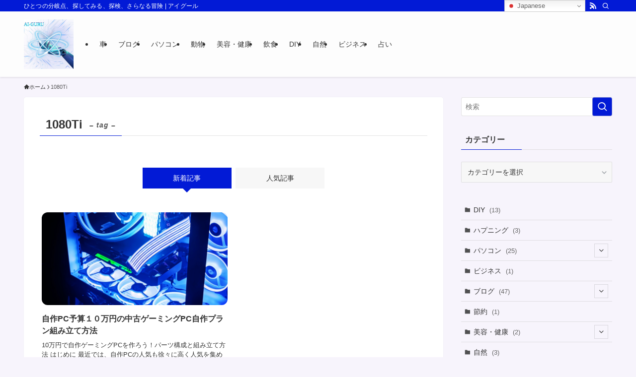

--- FILE ---
content_type: text/html; charset=UTF-8
request_url: https://ai-bitmy.net/tag/1080ti/
body_size: 33534
content:
<!DOCTYPE html>
<html dir="ltr" lang="ja" prefix="og: https://ogp.me/ns#" data-loaded="false" data-scrolled="false" data-spmenu="closed">
<head>
<meta charset="utf-8">
<meta name="format-detection" content="telephone=no">
<meta http-equiv="X-UA-Compatible" content="IE=edge">
<meta name="viewport" content="width=device-width, viewport-fit=cover">
<title>1080Ti - アイグール</title>
	<style>img:is([sizes="auto" i], [sizes^="auto," i]) { contain-intrinsic-size: 3000px 1500px }</style>
	
		<!-- All in One SEO 4.9.3 - aioseo.com -->
	<meta name="robots" content="max-image-preview:large" />
	<link rel="canonical" href="https://ai-bitmy.net/tag/1080ti/" />
	<meta name="generator" content="All in One SEO (AIOSEO) 4.9.3" />
		<script type="application/ld+json" class="aioseo-schema">
			{"@context":"https:\/\/schema.org","@graph":[{"@type":"BreadcrumbList","@id":"https:\/\/ai-bitmy.net\/tag\/1080ti\/#breadcrumblist","itemListElement":[{"@type":"ListItem","@id":"https:\/\/ai-bitmy.net#listItem","position":1,"name":"\u30db\u30fc\u30e0","item":"https:\/\/ai-bitmy.net","nextItem":{"@type":"ListItem","@id":"https:\/\/ai-bitmy.net\/tag\/1080ti\/#listItem","name":"1080Ti"}},{"@type":"ListItem","@id":"https:\/\/ai-bitmy.net\/tag\/1080ti\/#listItem","position":2,"name":"1080Ti","previousItem":{"@type":"ListItem","@id":"https:\/\/ai-bitmy.net#listItem","name":"\u30db\u30fc\u30e0"}}]},{"@type":"CollectionPage","@id":"https:\/\/ai-bitmy.net\/tag\/1080ti\/#collectionpage","url":"https:\/\/ai-bitmy.net\/tag\/1080ti\/","name":"1080Ti - \u30a2\u30a4\u30b0\u30fc\u30eb","inLanguage":"ja","isPartOf":{"@id":"https:\/\/ai-bitmy.net\/#website"},"breadcrumb":{"@id":"https:\/\/ai-bitmy.net\/tag\/1080ti\/#breadcrumblist"}},{"@type":"Organization","@id":"https:\/\/ai-bitmy.net\/#organization","name":"\u30a2\u30a4\u30b0\u30fc\u30eb","description":"\u3072\u3068\u3064\u306e\u5206\u5c90\u70b9\u3001\u63a2\u3057\u3066\u307f\u308b\u3001\u63a2\u691c\u3001\u3055\u3089\u306a\u308b\u5192\u967a","url":"https:\/\/ai-bitmy.net\/"},{"@type":"WebSite","@id":"https:\/\/ai-bitmy.net\/#website","url":"https:\/\/ai-bitmy.net\/","name":"\u30a2\u30a4\u30b0\u30fc\u30eb","description":"\u3072\u3068\u3064\u306e\u5206\u5c90\u70b9\u3001\u63a2\u3057\u3066\u307f\u308b\u3001\u63a2\u691c\u3001\u3055\u3089\u306a\u308b\u5192\u967a","inLanguage":"ja","publisher":{"@id":"https:\/\/ai-bitmy.net\/#organization"}}]}
		</script>
		<!-- All in One SEO -->

<!-- Google tag (gtag.js) consent mode dataLayer added by Site Kit -->
<script type="text/javascript" id="google_gtagjs-js-consent-mode-data-layer">
/* <![CDATA[ */
window.dataLayer = window.dataLayer || [];function gtag(){dataLayer.push(arguments);}
gtag('consent', 'default', {"ad_personalization":"denied","ad_storage":"denied","ad_user_data":"denied","analytics_storage":"denied","functionality_storage":"denied","security_storage":"denied","personalization_storage":"denied","region":["AT","BE","BG","CH","CY","CZ","DE","DK","EE","ES","FI","FR","GB","GR","HR","HU","IE","IS","IT","LI","LT","LU","LV","MT","NL","NO","PL","PT","RO","SE","SI","SK"],"wait_for_update":500});
window._googlesitekitConsentCategoryMap = {"statistics":["analytics_storage"],"marketing":["ad_storage","ad_user_data","ad_personalization"],"functional":["functionality_storage","security_storage"],"preferences":["personalization_storage"]};
window._googlesitekitConsents = {"ad_personalization":"denied","ad_storage":"denied","ad_user_data":"denied","analytics_storage":"denied","functionality_storage":"denied","security_storage":"denied","personalization_storage":"denied","region":["AT","BE","BG","CH","CY","CZ","DE","DK","EE","ES","FI","FR","GB","GR","HR","HU","IE","IS","IT","LI","LT","LU","LV","MT","NL","NO","PL","PT","RO","SE","SI","SK"],"wait_for_update":500};
/* ]]> */
</script>
<!-- Google タグ (gtag.js) の終了同意モード dataLayer が Site Kit によって追加されました -->
<link rel='dns-prefetch' href='//webfonts.xserver.jp' />
<link rel='dns-prefetch' href='//www.googletagmanager.com' />
<link rel='dns-prefetch' href='//pagead2.googlesyndication.com' />
<link rel='dns-prefetch' href='//fundingchoicesmessages.google.com' />
<link rel="alternate" type="application/rss+xml" title="アイグール &raquo; フィード" href="https://ai-bitmy.net/feed/" />
		<!-- This site uses the Google Analytics by MonsterInsights plugin v9.10.0 - Using Analytics tracking - https://www.monsterinsights.com/ -->
		<!-- Note: MonsterInsights is not currently configured on this site. The site owner needs to authenticate with Google Analytics in the MonsterInsights settings panel. -->
					<!-- No tracking code set -->
				<!-- / Google Analytics by MonsterInsights -->
		<style id='wp-block-categories-inline-css' type='text/css'>
.wp-block-categories{box-sizing:border-box}.wp-block-categories.alignleft{margin-right:2em}.wp-block-categories.alignright{margin-left:2em}.wp-block-categories.wp-block-categories-dropdown.aligncenter{text-align:center}.wp-block-categories .wp-block-categories__label{display:block;width:100%}
</style>
<style id='wp-block-library-inline-css' type='text/css'>
:root{--wp-admin-theme-color:#007cba;--wp-admin-theme-color--rgb:0,124,186;--wp-admin-theme-color-darker-10:#006ba1;--wp-admin-theme-color-darker-10--rgb:0,107,161;--wp-admin-theme-color-darker-20:#005a87;--wp-admin-theme-color-darker-20--rgb:0,90,135;--wp-admin-border-width-focus:2px;--wp-block-synced-color:#7a00df;--wp-block-synced-color--rgb:122,0,223;--wp-bound-block-color:var(--wp-block-synced-color)}@media (min-resolution:192dpi){:root{--wp-admin-border-width-focus:1.5px}}.wp-element-button{cursor:pointer}:root{--wp--preset--font-size--normal:16px;--wp--preset--font-size--huge:42px}:root .has-very-light-gray-background-color{background-color:#eee}:root .has-very-dark-gray-background-color{background-color:#313131}:root .has-very-light-gray-color{color:#eee}:root .has-very-dark-gray-color{color:#313131}:root .has-vivid-green-cyan-to-vivid-cyan-blue-gradient-background{background:linear-gradient(135deg,#00d084,#0693e3)}:root .has-purple-crush-gradient-background{background:linear-gradient(135deg,#34e2e4,#4721fb 50%,#ab1dfe)}:root .has-hazy-dawn-gradient-background{background:linear-gradient(135deg,#faaca8,#dad0ec)}:root .has-subdued-olive-gradient-background{background:linear-gradient(135deg,#fafae1,#67a671)}:root .has-atomic-cream-gradient-background{background:linear-gradient(135deg,#fdd79a,#004a59)}:root .has-nightshade-gradient-background{background:linear-gradient(135deg,#330968,#31cdcf)}:root .has-midnight-gradient-background{background:linear-gradient(135deg,#020381,#2874fc)}.has-regular-font-size{font-size:1em}.has-larger-font-size{font-size:2.625em}.has-normal-font-size{font-size:var(--wp--preset--font-size--normal)}.has-huge-font-size{font-size:var(--wp--preset--font-size--huge)}.has-text-align-center{text-align:center}.has-text-align-left{text-align:left}.has-text-align-right{text-align:right}#end-resizable-editor-section{display:none}.aligncenter{clear:both}.items-justified-left{justify-content:flex-start}.items-justified-center{justify-content:center}.items-justified-right{justify-content:flex-end}.items-justified-space-between{justify-content:space-between}.screen-reader-text{border:0;clip-path:inset(50%);height:1px;margin:-1px;overflow:hidden;padding:0;position:absolute;width:1px;word-wrap:normal!important}.screen-reader-text:focus{background-color:#ddd;clip-path:none;color:#444;display:block;font-size:1em;height:auto;left:5px;line-height:normal;padding:15px 23px 14px;text-decoration:none;top:5px;width:auto;z-index:100000}html :where(.has-border-color){border-style:solid}html :where([style*=border-top-color]){border-top-style:solid}html :where([style*=border-right-color]){border-right-style:solid}html :where([style*=border-bottom-color]){border-bottom-style:solid}html :where([style*=border-left-color]){border-left-style:solid}html :where([style*=border-width]){border-style:solid}html :where([style*=border-top-width]){border-top-style:solid}html :where([style*=border-right-width]){border-right-style:solid}html :where([style*=border-bottom-width]){border-bottom-style:solid}html :where([style*=border-left-width]){border-left-style:solid}html :where(img[class*=wp-image-]){height:auto;max-width:100%}:where(figure){margin:0 0 1em}html :where(.is-position-sticky){--wp-admin--admin-bar--position-offset:var(--wp-admin--admin-bar--height,0px)}@media screen and (max-width:600px){html :where(.is-position-sticky){--wp-admin--admin-bar--position-offset:0px}}
</style>
<link rel='stylesheet' id='swell-icons-css' href='https://ai-bitmy.net/wp-content/themes/swell/build/css/swell-icons.css?ver=2.15.0' type='text/css' media='all' />
<link rel='stylesheet' id='main_style-css' href='https://ai-bitmy.net/wp-content/themes/swell/build/css/main.css?ver=2.15.0' type='text/css' media='all' />
<link rel='stylesheet' id='swell_core/calendar-css' href='https://ai-bitmy.net/wp-content/themes/swell/build/css/modules/blocks/calendar.css?ver=2.15.0' type='text/css' media='all' />
<link rel='stylesheet' id='swell_core/categories-css' href='https://ai-bitmy.net/wp-content/themes/swell/build/css/modules/blocks/categories.css?ver=2.15.0' type='text/css' media='all' />
<link rel='stylesheet' id='swell_core/latest-posts-css' href='https://ai-bitmy.net/wp-content/themes/swell/build/css/modules/blocks/latest-posts.css?ver=2.15.0' type='text/css' media='all' />
<link rel='stylesheet' id='swell_core/tag-cloud-css' href='https://ai-bitmy.net/wp-content/themes/swell/build/css/modules/blocks/tag-cloud.css?ver=2.15.0' type='text/css' media='all' />
<link rel='stylesheet' id='swell_widget/dropdown-css' href='https://ai-bitmy.net/wp-content/themes/swell/build/css/modules/blocks/widget-dropdown.css?ver=2.15.0' type='text/css' media='all' />
<link rel='stylesheet' id='swell_widget/rss-css' href='https://ai-bitmy.net/wp-content/themes/swell/build/css/modules/blocks/widget-rss.css?ver=2.15.0' type='text/css' media='all' />
<link rel='stylesheet' id='swell_loos/tab-css' href='https://ai-bitmy.net/wp-content/themes/swell/build/gutenberg/blocks/tab/style-index.css?ver=2.15.0' type='text/css' media='all' />
<style id='swell_custom-inline-css' type='text/css'>
:root{--swl-fz--content:4vw;--swl-font_family:"游ゴシック体", "Yu Gothic", YuGothic, "Hiragino Kaku Gothic ProN", "Hiragino Sans", Meiryo, sans-serif;--swl-font_weight:500;--color_main:#021ad6;--color_text:#333;--color_link:#1176d4;--color_htag:#021ad6;--color_bg:#f7f4fc;--color_gradient1:#d8ffff;--color_gradient2:#87e7ff;--color_main_thin:rgba(3, 33, 255, 0.05 );--color_main_dark:rgba(2, 20, 161, 1 );--color_list_check:#021ad6;--color_list_num:#021ad6;--color_list_good:#86dd7b;--color_list_triangle:#f4e03a;--color_list_bad:#f36060;--color_faq_q:#d55656;--color_faq_a:#6599b7;--color_icon_good:#3cd250;--color_icon_good_bg:#ecffe9;--color_icon_bad:#4b73eb;--color_icon_bad_bg:#eafaff;--color_icon_info:#f578b4;--color_icon_info_bg:#fff0fa;--color_icon_announce:#ffa537;--color_icon_announce_bg:#fff5f0;--color_icon_pen:#7a7a7a;--color_icon_pen_bg:#f7f7f7;--color_icon_book:#787364;--color_icon_book_bg:#f8f6ef;--color_icon_point:#ffa639;--color_icon_check:#86d67c;--color_icon_batsu:#f36060;--color_icon_hatena:#5295cc;--color_icon_caution:#f7da38;--color_icon_memo:#84878a;--color_deep01:#e44141;--color_deep02:#3d79d5;--color_deep03:#63a84d;--color_deep04:#f09f4d;--color_pale01:#fff2f0;--color_pale02:#f3f8fd;--color_pale03:#f1f9ee;--color_pale04:#fdf9ee;--color_mark_blue:#b7e3ff;--color_mark_green:#bdf9c3;--color_mark_yellow:#fcf69f;--color_mark_orange:#ffddbc;--border01:solid 1px var(--color_main);--border02:double 4px var(--color_main);--border03:dashed 2px var(--color_border);--border04:solid 4px var(--color_gray);--card_posts_thumb_ratio:50%;--list_posts_thumb_ratio:52.356%;--big_posts_thumb_ratio:56.25%;--thumb_posts_thumb_ratio:61.805%;--blogcard_thumb_ratio:56.25%;--color_header_bg:#fdfdfd;--color_header_text:#333;--color_footer_bg:#fdfdfd;--color_footer_text:#333;--container_size:1440px;--article_size:960px;--logo_size_sp:60px;--logo_size_pc:100px;--logo_size_pcfix:32px;}.swl-cell-bg[data-icon="doubleCircle"]{--cell-icon-color:#ffc977}.swl-cell-bg[data-icon="circle"]{--cell-icon-color:#94e29c}.swl-cell-bg[data-icon="triangle"]{--cell-icon-color:#eeda2f}.swl-cell-bg[data-icon="close"]{--cell-icon-color:#ec9191}.swl-cell-bg[data-icon="hatena"]{--cell-icon-color:#93c9da}.swl-cell-bg[data-icon="check"]{--cell-icon-color:#94e29c}.swl-cell-bg[data-icon="line"]{--cell-icon-color:#9b9b9b}.cap_box[data-colset="col1"]{--capbox-color:#f59b5f;--capbox-color--bg:#fff8eb}.cap_box[data-colset="col2"]{--capbox-color:#5fb9f5;--capbox-color--bg:#edf5ff}.cap_box[data-colset="col3"]{--capbox-color:#2fcd90;--capbox-color--bg:#eafaf2}.red_{--the-btn-color:#f74a4a;--the-btn-color2:#ffbc49;--the-solid-shadow: rgba(185, 56, 56, 1 )}.blue_{--the-btn-color:#338df4;--the-btn-color2:#35eaff;--the-solid-shadow: rgba(38, 106, 183, 1 )}.green_{--the-btn-color:#62d847;--the-btn-color2:#7bf7bd;--the-solid-shadow: rgba(74, 162, 53, 1 )}.is-style-btn_normal{--the-btn-radius:80px}.is-style-btn_solid{--the-btn-radius:80px}.is-style-btn_shiny{--the-btn-radius:80px}.is-style-btn_line{--the-btn-radius:80px}.post_content blockquote{padding:1.5em 2em 1.5em 3em}.post_content blockquote::before{content:"";display:block;width:5px;height:calc(100% - 3em);top:1.5em;left:1.5em;border-left:solid 1px rgba(180,180,180,.75);border-right:solid 1px rgba(180,180,180,.75);}.mark_blue{background:-webkit-linear-gradient(transparent 64%,var(--color_mark_blue) 0%);background:linear-gradient(transparent 64%,var(--color_mark_blue) 0%)}.mark_green{background:-webkit-linear-gradient(transparent 64%,var(--color_mark_green) 0%);background:linear-gradient(transparent 64%,var(--color_mark_green) 0%)}.mark_yellow{background:-webkit-linear-gradient(transparent 64%,var(--color_mark_yellow) 0%);background:linear-gradient(transparent 64%,var(--color_mark_yellow) 0%)}.mark_orange{background:-webkit-linear-gradient(transparent 64%,var(--color_mark_orange) 0%);background:linear-gradient(transparent 64%,var(--color_mark_orange) 0%)}[class*="is-style-icon_"]{color:#333;border-width:0}[class*="is-style-big_icon_"]{border-width:2px;border-style:solid}[data-col="gray"] .c-balloon__text{background:#f7f7f7;border-color:#ccc}[data-col="gray"] .c-balloon__before{border-right-color:#f7f7f7}[data-col="green"] .c-balloon__text{background:#d1f8c2;border-color:#9ddd93}[data-col="green"] .c-balloon__before{border-right-color:#d1f8c2}[data-col="blue"] .c-balloon__text{background:#e2f6ff;border-color:#93d2f0}[data-col="blue"] .c-balloon__before{border-right-color:#e2f6ff}[data-col="red"] .c-balloon__text{background:#ffebeb;border-color:#f48789}[data-col="red"] .c-balloon__before{border-right-color:#ffebeb}[data-col="yellow"] .c-balloon__text{background:#f9f7d2;border-color:#fbe593}[data-col="yellow"] .c-balloon__before{border-right-color:#f9f7d2}.-type-list2 .p-postList__body::after,.-type-big .p-postList__body::after{content: "READ MORE »";}.c-postThumb__cat{background-color:#021ad6;color:#fff;background: repeating-linear-gradient(100deg, #021ad6 0, rgba(3, 42, 255, 1 ) 100%)}.post_content h2:where(:not([class^="swell-block-"]):not(.faq_q):not(.p-postList__title)){background:var(--color_htag);padding:.75em 1em;color:#fff}.post_content h2:where(:not([class^="swell-block-"]):not(.faq_q):not(.p-postList__title))::before{position:absolute;display:block;pointer-events:none;content:"";top:-4px;left:0;width:100%;height:calc(100% + 4px);box-sizing:content-box;border-top:solid 2px var(--color_htag);border-bottom:solid 2px var(--color_htag)}.post_content h3:where(:not([class^="swell-block-"]):not(.faq_q):not(.p-postList__title)){padding:0 .5em .5em}.post_content h3:where(:not([class^="swell-block-"]):not(.faq_q):not(.p-postList__title))::before{content:"";width:100%;height:2px;background: repeating-linear-gradient(90deg, var(--color_htag) 0%, var(--color_htag) 29.3%, rgba(150,150,150,.2) 29.3%, rgba(150,150,150,.2) 100%)}.post_content h4:where(:not([class^="swell-block-"]):not(.faq_q):not(.p-postList__title)){padding:0 0 0 16px;border-left:solid 2px var(--color_htag)}.l-header{box-shadow: 0 1px 4px rgba(0,0,0,.12)}.l-header__bar{color:#fff;background:var(--color_main)}.c-gnav a::after{background:var(--color_main);width:100%;height:2px;transform:scaleX(0)}.p-spHeadMenu .menu-item.-current{border-bottom-color:var(--color_main)}.c-gnav > li:hover > a::after,.c-gnav > .-current > a::after{transform: scaleX(1)}.c-gnav .sub-menu{color:#333;background:#fff}.l-fixHeader::before{opacity:1}#pagetop{border-radius:50%}#fix_bottom_menu{color:#333}#fix_bottom_menu::before{background:#fff;opacity:0.9}.c-widget__title.-spmenu{padding:.5em .75em;border-radius:var(--swl-radius--2, 0px);background:var(--color_main);color:#fff;}.c-widget__title.-footer{padding:.5em}.c-widget__title.-footer::before{content:"";bottom:0;left:0;width:40%;z-index:1;background:var(--color_main)}.c-widget__title.-footer::after{content:"";bottom:0;left:0;width:100%;background:var(--color_border)}.c-secTitle{border-left:solid 2px var(--color_main);padding:0em .75em}.p-spMenu{color:#333}.p-spMenu__inner::before{background:#fdfdfd;opacity:1}.p-spMenu__overlay{background:#000;opacity:0.6}[class*="page-numbers"]{color:#fff;background-color:#dedede}a{text-decoration: none}.l-topTitleArea.c-filterLayer::before{background-color:#000;opacity:0.2;content:""}@media screen and (min-width: 960px){:root{}}@media screen and (max-width: 959px){:root{}.l-header__logo{margin-right:auto}.l-header__inner{-webkit-box-pack:end;-webkit-justify-content:flex-end;justify-content:flex-end}}@media screen and (min-width: 600px){:root{--swl-fz--content:16px;}}@media screen and (max-width: 599px){:root{}}@media (min-width: 1168px) {.alignwide{left:-100px;width:calc(100% + 200px);}}@media (max-width: 1168px) {.-sidebar-off .swell-block-fullWide__inner.l-container .alignwide{left:0px;width:100%;}}.l-fixHeader .l-fixHeader__gnav{order:0}[data-scrolled=true] .l-fixHeader[data-ready]{opacity:1;-webkit-transform:translateY(0)!important;transform:translateY(0)!important;visibility:visible}.-body-solid .l-fixHeader{box-shadow:0 2px 4px var(--swl-color_shadow)}.l-fixHeader__inner{align-items:stretch;color:var(--color_header_text);display:flex;padding-bottom:0;padding-top:0;position:relative;z-index:1}.l-fixHeader__logo{align-items:center;display:flex;line-height:1;margin-right:24px;order:0;padding:16px 0}[data-scrolled=true] #fix_bottom_menu{bottom:0}#fix_bottom_menu{box-shadow:0 0 4px rgba(0,0,0,.1);transition:bottom .4s;width:100%;z-index:100}#fix_bottom_menu:before{display:block;z-index:0}#fix_bottom_menu .menu_list{align-items:center;display:flex;height:50px;justify-content:space-between;padding:2px 0 0;position:relative;z-index:1}#fix_bottom_menu .menu_btn .open_btn{opacity:1;-webkit-transform:scale(1.1);transform:scale(1.1)}#fix_bottom_menu .menu-item{flex:1 1 100%;margin:0;padding:0;text-align:center}#fix_bottom_menu .menu-item a{color:inherit;display:block;line-height:1;text-decoration:none}#fix_bottom_menu .menu-item i{color:inherit;display:block;font-size:20px;height:20px;line-height:20px;text-align:center}#fix_bottom_menu .menu-item i:before{color:inherit;display:inline-block}#fix_bottom_menu span{color:inherit;display:block;font-size:10px;line-height:1;margin-top:4px;width:100%}@media not all and (min-width:960px){#fix_bottom_menu{display:block;padding-bottom:calc(env(safe-area-inset-bottom)*.5)}}:root{--swl-radius--2:2px;--swl-radius--4:4px;--swl-radius--8:8px}.c-categoryList__link,.c-tagList__link,.tag-cloud-link{border-radius:16px;padding:6px 10px}.-related .p-postList__thumb,.is-style-bg_gray,.is-style-bg_main,.is-style-bg_main_thin,.is-style-bg_stripe,.is-style-border_dg,.is-style-border_dm,.is-style-border_sg,.is-style-border_sm,.is-style-dent_box,.is-style-note_box,.is-style-stitch,[class*=is-style-big_icon_],input[type=number],input[type=text],textarea{border-radius:4px}.-ps-style-img .p-postList__link,.-type-thumb .p-postList__link,.p-postList__thumb{border-radius:12px;overflow:hidden;z-index:0}.c-widget .-type-list.-w-ranking .p-postList__item:before{border-radius:16px;left:2px;top:2px}.c-widget .-type-card.-w-ranking .p-postList__item:before{border-radius:0 0 4px 4px}.c-postThumb__cat{border-radius:16px;margin:.5em;padding:0 8px}.cap_box_ttl{border-radius:2px 2px 0 0}.cap_box_content{border-radius:0 0 2px 2px}.cap_box.is-style-small_ttl .cap_box_content{border-radius:0 2px 2px 2px}.cap_box.is-style-inner .cap_box_content,.cap_box.is-style-onborder_ttl .cap_box_content,.cap_box.is-style-onborder_ttl2 .cap_box_content,.cap_box.is-style-onborder_ttl2 .cap_box_ttl,.cap_box.is-style-shadow{border-radius:2px}.is-style-more_btn a,.p-postList__body:after,.submit{border-radius:40px}@media (min-width:960px){#sidebar .-type-list .p-postList__thumb{border-radius:8px}}@media not all and (min-width:960px){.-ps-style-img .p-postList__link,.-type-thumb .p-postList__link,.p-postList__thumb{border-radius:8px}}.l-header__bar{position:relative;width:100%}.l-header__bar .c-catchphrase{color:inherit;font-size:12px;letter-spacing:var(--swl-letter_spacing,.2px);line-height:14px;margin-right:auto;overflow:hidden;padding:4px 0;white-space:nowrap;width:50%}.l-header__bar .c-iconList .c-iconList__link{margin:0;padding:4px 6px}.l-header__barInner{align-items:center;display:flex;justify-content:flex-end}@media (min-width:960px){.-series .l-header__inner{align-items:stretch;display:flex}.-series .l-header__logo{align-items:center;display:flex;flex-wrap:wrap;margin-right:24px;padding:16px 0}.-series .l-header__logo .c-catchphrase{font-size:13px;padding:4px 0}.-series .c-headLogo{margin-right:16px}.-series-right .l-header__inner{justify-content:space-between}.-series-right .c-gnavWrap{margin-left:auto}.-series-right .w-header{margin-left:12px}.-series-left .w-header{margin-left:auto}}@media (min-width:960px) and (min-width:600px){.-series .c-headLogo{max-width:400px}}.c-submenuToggleBtn:after{content:"";height:100%;left:0;position:absolute;top:0;width:100%;z-index:0}.c-submenuToggleBtn{cursor:pointer;display:block;height:2em;line-height:2;position:absolute;right:8px;text-align:center;top:50%;-webkit-transform:translateY(-50%);transform:translateY(-50%);width:2em;z-index:1}.c-submenuToggleBtn:before{content:"\e910";display:inline-block;font-family:icomoon;font-size:14px;transition:-webkit-transform .25s;transition:transform .25s;transition:transform .25s,-webkit-transform .25s}.c-submenuToggleBtn:after{border:1px solid;opacity:.15;transition:background-color .25s}.c-submenuToggleBtn.is-opened:before{-webkit-transform:rotate(-180deg);transform:rotate(-180deg)}.widget_categories>ul>.cat-item>a,.wp-block-categories-list>li>a{padding-left:1.75em}.c-listMenu a{padding:.75em .5em;position:relative}.c-gnav .sub-menu a:not(:last-child),.c-listMenu a:not(:last-child){padding-right:40px}.c-gnav .sub-menu .sub-menu{box-shadow:none}.c-gnav .sub-menu .sub-menu,.c-listMenu .children,.c-listMenu .sub-menu{height:0;margin:0;opacity:0;overflow:hidden;position:relative;transition:.25s}.c-gnav .sub-menu .sub-menu.is-opened,.c-listMenu .children.is-opened,.c-listMenu .sub-menu.is-opened{height:auto;opacity:1;visibility:visible}.c-gnav .sub-menu .sub-menu a,.c-listMenu .children a,.c-listMenu .sub-menu a{font-size:.9em;padding-left:1.5em}.c-gnav .sub-menu .sub-menu ul a,.c-listMenu .children ul a,.c-listMenu .sub-menu ul a{padding-left:2.25em}@media (min-width:600px){.c-submenuToggleBtn{height:28px;line-height:28px;transition:background-color .25s;width:28px}}@media (min-width:960px){.c-submenuToggleBtn:hover:after{background-color:currentcolor}}:root{--color_content_bg:#fff;}.c-widget__title.-side{padding:0 .5em .5em}.c-widget__title.-side::before{content:"";bottom:0;left:0;width:40%;z-index:1;background:var(--color_main)}.c-widget__title.-side::after{content:"";bottom:0;left:0;width:100%;background:var(--color_border)}@media screen and (min-width: 960px){:root{}}@media screen and (max-width: 959px){:root{}}@media screen and (min-width: 600px){:root{}}@media screen and (max-width: 599px){:root{}}.l-content{padding-top:4vw}.p-breadcrumb+.l-content{padding-top:0}.-frame-on .l-mainContent{background:#fff;border-radius:var(--swl-radius--4,0);padding:3vw}.-frame-on-sidebar #sidebar .c-widget{background:#fff;border-radius:var(--swl-radius--4,0);padding:16px}.-frame-on-sidebar #sidebar .widget_swell_prof_widget{padding:0!important}.-frame-on-sidebar #sidebar .p-profileBox{background:#fff;border:none;color:#333}.-frame-on-sidebar #sidebar .calendar_wrap{border:none;padding:0}.-frame-border .l-mainContent,.-frame-border.-frame-on-sidebar #sidebar .c-widget{box-shadow:0 0 1px var(--swl-color_shadow)}.swell-block-fullWide__inner .alignwide{left:0;width:100%}.swell-block-fullWide__inner .alignfull{left:calc(0px - var(--swl-fw_inner_pad, 0))!important;margin-left:0!important;margin-right:0!important;width:calc(100% + var(--swl-fw_inner_pad, 0)*2)!important}@media not all and (min-width:960px){.alignwide,.l-content .alignfull{left:-3vw;width:calc(100% + 6vw)}.l-content{padding-left:2vw;padding-right:2vw}.-frame-on{--swl-pad_container:2vw;--swl-h2-margin--x:-3vw}.-frame-off-sidebar .l-sidebar{padding-left:1vw;padding-right:1vw}.swell-block-fullWide__inner.l-article{--swl-fw_inner_pad:calc(var(--swl-pad_container, 2vw) + 3vw)}.swell-block-fullWide__inner.l-container{--swl-fw_inner_pad:var(--swl-pad_container,2vw)}.swell-block-fullWide__inner.l-article .alignwide{left:-1.5vw;width:calc(100% + 3vw)}}@media (min-width:960px){.alignwide,.l-content .alignfull{left:-48px;width:calc(100% + 96px)}.l-content .c-widget .alignfull{left:-32px;width:calc(100% + 64px)}.-frame-on .l-mainContent{padding:32px}.swell-block-fullWide__inner.l-article{--swl-fw_inner_pad:calc(var(--swl-pad_post_content) + 32px)}.swell-block-fullWide__inner.l-container{--swl-fw_inner_pad:16px}.swell-block-fullWide__inner.l-article .alignwide{left:-16px;width:calc(100% + 32px)}}@media (min-width:600px){.l-content{padding-top:2em}}.-index-off .p-toc,.swell-toc-placeholder:empty{display:none}.p-toc.-modal{height:100%;margin:0;overflow-y:auto;padding:0}#main_content .p-toc{border-radius:var(--swl-radius--2,0);margin:4em auto;max-width:800px}#sidebar .p-toc{margin-top:-.5em}.p-toc .__pn:before{content:none!important;counter-increment:none}.p-toc .__prev{margin:0 0 1em}.p-toc .__next{margin:1em 0 0}.p-toc.is-omitted:not([data-omit=ct]) [data-level="2"] .p-toc__childList{height:0;margin-bottom:-.5em;visibility:hidden}.p-toc.is-omitted:not([data-omit=nest]){position:relative}.p-toc.is-omitted:not([data-omit=nest]):before{background:linear-gradient(hsla(0,0%,100%,0),var(--color_bg));bottom:5em;content:"";height:4em;left:0;opacity:.75;pointer-events:none;position:absolute;width:100%;z-index:1}.p-toc.is-omitted:not([data-omit=nest]):after{background:var(--color_bg);bottom:0;content:"";height:5em;left:0;opacity:.75;position:absolute;width:100%;z-index:1}.p-toc.is-omitted:not([data-omit=nest]) .__next,.p-toc.is-omitted:not([data-omit=nest]) [data-omit="1"]{display:none}.p-toc .p-toc__expandBtn{background-color:#f7f7f7;border:rgba(0,0,0,.2);border-radius:5em;box-shadow:0 0 0 1px #bbb;color:#333;display:block;font-size:14px;line-height:1.5;margin:.75em auto 0;min-width:6em;padding:.5em 1em;position:relative;transition:box-shadow .25s;z-index:2}.p-toc[data-omit=nest] .p-toc__expandBtn{display:inline-block;font-size:13px;margin:0 0 0 1.25em;padding:.5em .75em}.p-toc:not([data-omit=nest]) .p-toc__expandBtn:after,.p-toc:not([data-omit=nest]) .p-toc__expandBtn:before{border-top-color:inherit;border-top-style:dotted;border-top-width:3px;content:"";display:block;height:1px;position:absolute;top:calc(50% - 1px);transition:border-color .25s;width:100%;width:22px}.p-toc:not([data-omit=nest]) .p-toc__expandBtn:before{right:calc(100% + 1em)}.p-toc:not([data-omit=nest]) .p-toc__expandBtn:after{left:calc(100% + 1em)}.p-toc.is-expanded .p-toc__expandBtn{border-color:transparent}.p-toc__ttl{display:block;font-size:1.2em;line-height:1;position:relative;text-align:center}.p-toc__ttl:before{content:"\e918";display:inline-block;font-family:icomoon;margin-right:.5em;padding-bottom:2px;vertical-align:middle}#index_modal .p-toc__ttl{margin-bottom:.5em}.p-toc__list li{line-height:1.6}.p-toc__list>li+li{margin-top:.5em}.p-toc__list .p-toc__childList{padding-left:.5em}.p-toc__list [data-level="3"]{font-size:.9em}.p-toc__list .mininote{display:none}.post_content .p-toc__list{padding-left:0}#sidebar .p-toc__list{margin-bottom:0}#sidebar .p-toc__list .p-toc__childList{padding-left:0}.p-toc__link{color:inherit;font-size:inherit;text-decoration:none}.p-toc__link:hover{opacity:.8}.p-toc.-double{background:var(--color_gray);background:linear-gradient(-45deg,transparent 25%,var(--color_gray) 25%,var(--color_gray) 50%,transparent 50%,transparent 75%,var(--color_gray) 75%,var(--color_gray));background-clip:padding-box;background-size:4px 4px;border-bottom:4px double var(--color_border);border-top:4px double var(--color_border);padding:1.5em 1em 1em}.p-toc.-double .p-toc__ttl{margin-bottom:.75em}@media (min-width:960px){#main_content .p-toc{width:92%}}@media (hover:hover){.p-toc .p-toc__expandBtn:hover{border-color:transparent;box-shadow:0 0 0 2px currentcolor}}@media (min-width:600px){.p-toc.-double{padding:2em}}
</style>
<link rel='stylesheet' id='swell-parts/footer-css' href='https://ai-bitmy.net/wp-content/themes/swell/build/css/modules/parts/footer.css?ver=2.15.0' type='text/css' media='all' />
<link rel='stylesheet' id='swell-page/term-css' href='https://ai-bitmy.net/wp-content/themes/swell/build/css/modules/page/term.css?ver=2.15.0' type='text/css' media='all' />
<style id='classic-theme-styles-inline-css' type='text/css'>
/*! This file is auto-generated */
.wp-block-button__link{color:#fff;background-color:#32373c;border-radius:9999px;box-shadow:none;text-decoration:none;padding:calc(.667em + 2px) calc(1.333em + 2px);font-size:1.125em}.wp-block-file__button{background:#32373c;color:#fff;text-decoration:none}
</style>
<link rel='stylesheet' id='contact-form-7-css' href='https://ai-bitmy.net/wp-content/plugins/contact-form-7/includes/css/styles.css?ver=6.1.4' type='text/css' media='all' />
<script type="text/javascript" src="https://ai-bitmy.net/wp-includes/js/jquery/jquery.min.js?ver=3.7.1" id="jquery-core-js"></script>
<script type="text/javascript" src="//webfonts.xserver.jp/js/xserverv3.js?fadein=0&amp;ver=2.0.9" id="typesquare_std-js"></script>

<!-- Site Kit によって追加された Google タグ（gtag.js）スニペット -->
<!-- Google アナリティクス スニペット (Site Kit が追加) -->
<script type="text/javascript" src="https://www.googletagmanager.com/gtag/js?id=G-X963BDPCBL" id="google_gtagjs-js" async></script>
<script type="text/javascript" id="google_gtagjs-js-after">
/* <![CDATA[ */
window.dataLayer = window.dataLayer || [];function gtag(){dataLayer.push(arguments);}
gtag("set","linker",{"domains":["ai-bitmy.net"]});
gtag("js", new Date());
gtag("set", "developer_id.dZTNiMT", true);
gtag("config", "G-X963BDPCBL");
/* ]]> */
</script>

<noscript><link href="https://ai-bitmy.net/wp-content/themes/swell/build/css/noscript.css" rel="stylesheet"></noscript>
<link rel="https://api.w.org/" href="https://ai-bitmy.net/wp-json/" /><link rel="alternate" title="JSON" type="application/json" href="https://ai-bitmy.net/wp-json/wp/v2/tags/119" /><meta name="generator" content="Site Kit by Google 1.170.0" /><style type='text/css'>
#post-382 h1,#post-382 h2,#post-382 h3,#post-382 h1:lang(ja),#post-382 h2:lang(ja),#post-382 h3:lang(ja),#post-382 .entry-title:lang(ja){ font-family: "見出ゴMB31";}#post-382 h4,#post-382 h5,#post-382 h6,#post-382 h4:lang(ja),#post-382 h5:lang(ja),#post-382 h6:lang(ja),#post-382 div.entry-meta span:lang(ja),#post-382 footer.entry-footer span:lang(ja){ font-family: "見出ゴMB31";}#post-382.hentry,#post-382 .entry-content p,#post-382 .post-inner.entry-content p,#post-382 #comments div:lang(ja){ font-family: "TBUDゴシック R";}#post-382 strong,#post-382 b,#post-382 #comments .comment-author .fn:lang(ja){ font-family: "TBUDゴシック E";}</style>

<!-- Site Kit が追加した Google AdSense メタタグ -->
<meta name="google-adsense-platform-account" content="ca-host-pub-2644536267352236">
<meta name="google-adsense-platform-domain" content="sitekit.withgoogle.com">
<!-- Site Kit が追加した End Google AdSense メタタグ -->

<!-- Google AdSense スニペット (Site Kit が追加) -->
<script type="text/javascript" async="async" src="https://pagead2.googlesyndication.com/pagead/js/adsbygoogle.js?client=ca-pub-9556579194616578&amp;host=ca-host-pub-2644536267352236" crossorigin="anonymous"></script>

<!-- (ここまで) Google AdSense スニペット (Site Kit が追加) -->

<!-- Site Kit によって追加された「Google AdSense 広告ブロックによる損失収益の回復」スニペット -->
<script async src="https://fundingchoicesmessages.google.com/i/pub-9556579194616578?ers=1" nonce="5kV9bbJG_-7OO5yjfeg_Zg"></script><script nonce="5kV9bbJG_-7OO5yjfeg_Zg">(function() {function signalGooglefcPresent() {if (!window.frames['googlefcPresent']) {if (document.body) {const iframe = document.createElement('iframe'); iframe.style = 'width: 0; height: 0; border: none; z-index: -1000; left: -1000px; top: -1000px;'; iframe.style.display = 'none'; iframe.name = 'googlefcPresent'; document.body.appendChild(iframe);} else {setTimeout(signalGooglefcPresent, 0);}}}signalGooglefcPresent();})();</script>
<!-- Site Kit によって追加された「Google AdSense 広告ブロックによる損失収益の回復」スニペットを終了 -->

<!-- Site Kit によって追加された「Google AdSense 広告ブロックによる損失収益の回復エラー保護」スニペット -->
<script>(function(){'use strict';function aa(a){var b=0;return function(){return b<a.length?{done:!1,value:a[b++]}:{done:!0}}}var ba="function"==typeof Object.defineProperties?Object.defineProperty:function(a,b,c){if(a==Array.prototype||a==Object.prototype)return a;a[b]=c.value;return a};
function ea(a){a=["object"==typeof globalThis&&globalThis,a,"object"==typeof window&&window,"object"==typeof self&&self,"object"==typeof global&&global];for(var b=0;b<a.length;++b){var c=a[b];if(c&&c.Math==Math)return c}throw Error("Cannot find global object");}var fa=ea(this);function ha(a,b){if(b)a:{var c=fa;a=a.split(".");for(var d=0;d<a.length-1;d++){var e=a[d];if(!(e in c))break a;c=c[e]}a=a[a.length-1];d=c[a];b=b(d);b!=d&&null!=b&&ba(c,a,{configurable:!0,writable:!0,value:b})}}
var ia="function"==typeof Object.create?Object.create:function(a){function b(){}b.prototype=a;return new b},l;if("function"==typeof Object.setPrototypeOf)l=Object.setPrototypeOf;else{var m;a:{var ja={a:!0},ka={};try{ka.__proto__=ja;m=ka.a;break a}catch(a){}m=!1}l=m?function(a,b){a.__proto__=b;if(a.__proto__!==b)throw new TypeError(a+" is not extensible");return a}:null}var la=l;
function n(a,b){a.prototype=ia(b.prototype);a.prototype.constructor=a;if(la)la(a,b);else for(var c in b)if("prototype"!=c)if(Object.defineProperties){var d=Object.getOwnPropertyDescriptor(b,c);d&&Object.defineProperty(a,c,d)}else a[c]=b[c];a.A=b.prototype}function ma(){for(var a=Number(this),b=[],c=a;c<arguments.length;c++)b[c-a]=arguments[c];return b}
var na="function"==typeof Object.assign?Object.assign:function(a,b){for(var c=1;c<arguments.length;c++){var d=arguments[c];if(d)for(var e in d)Object.prototype.hasOwnProperty.call(d,e)&&(a[e]=d[e])}return a};ha("Object.assign",function(a){return a||na});/*

 Copyright The Closure Library Authors.
 SPDX-License-Identifier: Apache-2.0
*/
var p=this||self;function q(a){return a};var t,u;a:{for(var oa=["CLOSURE_FLAGS"],v=p,x=0;x<oa.length;x++)if(v=v[oa[x]],null==v){u=null;break a}u=v}var pa=u&&u[610401301];t=null!=pa?pa:!1;var z,qa=p.navigator;z=qa?qa.userAgentData||null:null;function A(a){return t?z?z.brands.some(function(b){return(b=b.brand)&&-1!=b.indexOf(a)}):!1:!1}function B(a){var b;a:{if(b=p.navigator)if(b=b.userAgent)break a;b=""}return-1!=b.indexOf(a)};function C(){return t?!!z&&0<z.brands.length:!1}function D(){return C()?A("Chromium"):(B("Chrome")||B("CriOS"))&&!(C()?0:B("Edge"))||B("Silk")};var ra=C()?!1:B("Trident")||B("MSIE");!B("Android")||D();D();B("Safari")&&(D()||(C()?0:B("Coast"))||(C()?0:B("Opera"))||(C()?0:B("Edge"))||(C()?A("Microsoft Edge"):B("Edg/"))||C()&&A("Opera"));var sa={},E=null;var ta="undefined"!==typeof Uint8Array,ua=!ra&&"function"===typeof btoa;var F="function"===typeof Symbol&&"symbol"===typeof Symbol()?Symbol():void 0,G=F?function(a,b){a[F]|=b}:function(a,b){void 0!==a.g?a.g|=b:Object.defineProperties(a,{g:{value:b,configurable:!0,writable:!0,enumerable:!1}})};function va(a){var b=H(a);1!==(b&1)&&(Object.isFrozen(a)&&(a=Array.prototype.slice.call(a)),I(a,b|1))}
var H=F?function(a){return a[F]|0}:function(a){return a.g|0},J=F?function(a){return a[F]}:function(a){return a.g},I=F?function(a,b){a[F]=b}:function(a,b){void 0!==a.g?a.g=b:Object.defineProperties(a,{g:{value:b,configurable:!0,writable:!0,enumerable:!1}})};function wa(){var a=[];G(a,1);return a}function xa(a,b){I(b,(a|0)&-99)}function K(a,b){I(b,(a|34)&-73)}function L(a){a=a>>11&1023;return 0===a?536870912:a};var M={};function N(a){return null!==a&&"object"===typeof a&&!Array.isArray(a)&&a.constructor===Object}var O,ya=[];I(ya,39);O=Object.freeze(ya);var P;function Q(a,b){P=b;a=new a(b);P=void 0;return a}
function R(a,b,c){null==a&&(a=P);P=void 0;if(null==a){var d=96;c?(a=[c],d|=512):a=[];b&&(d=d&-2095105|(b&1023)<<11)}else{if(!Array.isArray(a))throw Error();d=H(a);if(d&64)return a;d|=64;if(c&&(d|=512,c!==a[0]))throw Error();a:{c=a;var e=c.length;if(e){var f=e-1,g=c[f];if(N(g)){d|=256;b=(d>>9&1)-1;e=f-b;1024<=e&&(za(c,b,g),e=1023);d=d&-2095105|(e&1023)<<11;break a}}b&&(g=(d>>9&1)-1,b=Math.max(b,e-g),1024<b&&(za(c,g,{}),d|=256,b=1023),d=d&-2095105|(b&1023)<<11)}}I(a,d);return a}
function za(a,b,c){for(var d=1023+b,e=a.length,f=d;f<e;f++){var g=a[f];null!=g&&g!==c&&(c[f-b]=g)}a.length=d+1;a[d]=c};function Aa(a){switch(typeof a){case "number":return isFinite(a)?a:String(a);case "boolean":return a?1:0;case "object":if(a&&!Array.isArray(a)&&ta&&null!=a&&a instanceof Uint8Array){if(ua){for(var b="",c=0,d=a.length-10240;c<d;)b+=String.fromCharCode.apply(null,a.subarray(c,c+=10240));b+=String.fromCharCode.apply(null,c?a.subarray(c):a);a=btoa(b)}else{void 0===b&&(b=0);if(!E){E={};c="ABCDEFGHIJKLMNOPQRSTUVWXYZabcdefghijklmnopqrstuvwxyz0123456789".split("");d=["+/=","+/","-_=","-_.","-_"];for(var e=
0;5>e;e++){var f=c.concat(d[e].split(""));sa[e]=f;for(var g=0;g<f.length;g++){var h=f[g];void 0===E[h]&&(E[h]=g)}}}b=sa[b];c=Array(Math.floor(a.length/3));d=b[64]||"";for(e=f=0;f<a.length-2;f+=3){var k=a[f],w=a[f+1];h=a[f+2];g=b[k>>2];k=b[(k&3)<<4|w>>4];w=b[(w&15)<<2|h>>6];h=b[h&63];c[e++]=g+k+w+h}g=0;h=d;switch(a.length-f){case 2:g=a[f+1],h=b[(g&15)<<2]||d;case 1:a=a[f],c[e]=b[a>>2]+b[(a&3)<<4|g>>4]+h+d}a=c.join("")}return a}}return a};function Ba(a,b,c){a=Array.prototype.slice.call(a);var d=a.length,e=b&256?a[d-1]:void 0;d+=e?-1:0;for(b=b&512?1:0;b<d;b++)a[b]=c(a[b]);if(e){b=a[b]={};for(var f in e)Object.prototype.hasOwnProperty.call(e,f)&&(b[f]=c(e[f]))}return a}function Da(a,b,c,d,e,f){if(null!=a){if(Array.isArray(a))a=e&&0==a.length&&H(a)&1?void 0:f&&H(a)&2?a:Ea(a,b,c,void 0!==d,e,f);else if(N(a)){var g={},h;for(h in a)Object.prototype.hasOwnProperty.call(a,h)&&(g[h]=Da(a[h],b,c,d,e,f));a=g}else a=b(a,d);return a}}
function Ea(a,b,c,d,e,f){var g=d||c?H(a):0;d=d?!!(g&32):void 0;a=Array.prototype.slice.call(a);for(var h=0;h<a.length;h++)a[h]=Da(a[h],b,c,d,e,f);c&&c(g,a);return a}function Fa(a){return a.s===M?a.toJSON():Aa(a)};function Ga(a,b,c){c=void 0===c?K:c;if(null!=a){if(ta&&a instanceof Uint8Array)return b?a:new Uint8Array(a);if(Array.isArray(a)){var d=H(a);if(d&2)return a;if(b&&!(d&64)&&(d&32||0===d))return I(a,d|34),a;a=Ea(a,Ga,d&4?K:c,!0,!1,!0);b=H(a);b&4&&b&2&&Object.freeze(a);return a}a.s===M&&(b=a.h,c=J(b),a=c&2?a:Q(a.constructor,Ha(b,c,!0)));return a}}function Ha(a,b,c){var d=c||b&2?K:xa,e=!!(b&32);a=Ba(a,b,function(f){return Ga(f,e,d)});G(a,32|(c?2:0));return a};function Ia(a,b){a=a.h;return Ja(a,J(a),b)}function Ja(a,b,c,d){if(-1===c)return null;if(c>=L(b)){if(b&256)return a[a.length-1][c]}else{var e=a.length;if(d&&b&256&&(d=a[e-1][c],null!=d))return d;b=c+((b>>9&1)-1);if(b<e)return a[b]}}function Ka(a,b,c,d,e){var f=L(b);if(c>=f||e){e=b;if(b&256)f=a[a.length-1];else{if(null==d)return;f=a[f+((b>>9&1)-1)]={};e|=256}f[c]=d;e&=-1025;e!==b&&I(a,e)}else a[c+((b>>9&1)-1)]=d,b&256&&(d=a[a.length-1],c in d&&delete d[c]),b&1024&&I(a,b&-1025)}
function La(a,b){var c=Ma;var d=void 0===d?!1:d;var e=a.h;var f=J(e),g=Ja(e,f,b,d);var h=!1;if(null==g||"object"!==typeof g||(h=Array.isArray(g))||g.s!==M)if(h){var k=h=H(g);0===k&&(k|=f&32);k|=f&2;k!==h&&I(g,k);c=new c(g)}else c=void 0;else c=g;c!==g&&null!=c&&Ka(e,f,b,c,d);e=c;if(null==e)return e;a=a.h;f=J(a);f&2||(g=e,c=g.h,h=J(c),g=h&2?Q(g.constructor,Ha(c,h,!1)):g,g!==e&&(e=g,Ka(a,f,b,e,d)));return e}function Na(a,b){a=Ia(a,b);return null==a||"string"===typeof a?a:void 0}
function Oa(a,b){a=Ia(a,b);return null!=a?a:0}function S(a,b){a=Na(a,b);return null!=a?a:""};function T(a,b,c){this.h=R(a,b,c)}T.prototype.toJSON=function(){var a=Ea(this.h,Fa,void 0,void 0,!1,!1);return Pa(this,a,!0)};T.prototype.s=M;T.prototype.toString=function(){return Pa(this,this.h,!1).toString()};
function Pa(a,b,c){var d=a.constructor.v,e=L(J(c?a.h:b)),f=!1;if(d){if(!c){b=Array.prototype.slice.call(b);var g;if(b.length&&N(g=b[b.length-1]))for(f=0;f<d.length;f++)if(d[f]>=e){Object.assign(b[b.length-1]={},g);break}f=!0}e=b;c=!c;g=J(a.h);a=L(g);g=(g>>9&1)-1;for(var h,k,w=0;w<d.length;w++)if(k=d[w],k<a){k+=g;var r=e[k];null==r?e[k]=c?O:wa():c&&r!==O&&va(r)}else h||(r=void 0,e.length&&N(r=e[e.length-1])?h=r:e.push(h={})),r=h[k],null==h[k]?h[k]=c?O:wa():c&&r!==O&&va(r)}d=b.length;if(!d)return b;
var Ca;if(N(h=b[d-1])){a:{var y=h;e={};c=!1;for(var ca in y)Object.prototype.hasOwnProperty.call(y,ca)&&(a=y[ca],Array.isArray(a)&&a!=a&&(c=!0),null!=a?e[ca]=a:c=!0);if(c){for(var rb in e){y=e;break a}y=null}}y!=h&&(Ca=!0);d--}for(;0<d;d--){h=b[d-1];if(null!=h)break;var cb=!0}if(!Ca&&!cb)return b;var da;f?da=b:da=Array.prototype.slice.call(b,0,d);b=da;f&&(b.length=d);y&&b.push(y);return b};function Qa(a){return function(b){if(null==b||""==b)b=new a;else{b=JSON.parse(b);if(!Array.isArray(b))throw Error(void 0);G(b,32);b=Q(a,b)}return b}};function Ra(a){this.h=R(a)}n(Ra,T);var Sa=Qa(Ra);var U;function V(a){this.g=a}V.prototype.toString=function(){return this.g+""};var Ta={};function Ua(){return Math.floor(2147483648*Math.random()).toString(36)+Math.abs(Math.floor(2147483648*Math.random())^Date.now()).toString(36)};function Va(a,b){b=String(b);"application/xhtml+xml"===a.contentType&&(b=b.toLowerCase());return a.createElement(b)}function Wa(a){this.g=a||p.document||document}Wa.prototype.appendChild=function(a,b){a.appendChild(b)};/*

 SPDX-License-Identifier: Apache-2.0
*/
function Xa(a,b){a.src=b instanceof V&&b.constructor===V?b.g:"type_error:TrustedResourceUrl";var c,d;(c=(b=null==(d=(c=(a.ownerDocument&&a.ownerDocument.defaultView||window).document).querySelector)?void 0:d.call(c,"script[nonce]"))?b.nonce||b.getAttribute("nonce")||"":"")&&a.setAttribute("nonce",c)};function Ya(a){a=void 0===a?document:a;return a.createElement("script")};function Za(a,b,c,d,e,f){try{var g=a.g,h=Ya(g);h.async=!0;Xa(h,b);g.head.appendChild(h);h.addEventListener("load",function(){e();d&&g.head.removeChild(h)});h.addEventListener("error",function(){0<c?Za(a,b,c-1,d,e,f):(d&&g.head.removeChild(h),f())})}catch(k){f()}};var $a=p.atob("aHR0cHM6Ly93d3cuZ3N0YXRpYy5jb20vaW1hZ2VzL2ljb25zL21hdGVyaWFsL3N5c3RlbS8xeC93YXJuaW5nX2FtYmVyXzI0ZHAucG5n"),ab=p.atob("WW91IGFyZSBzZWVpbmcgdGhpcyBtZXNzYWdlIGJlY2F1c2UgYWQgb3Igc2NyaXB0IGJsb2NraW5nIHNvZnR3YXJlIGlzIGludGVyZmVyaW5nIHdpdGggdGhpcyBwYWdlLg=="),bb=p.atob("RGlzYWJsZSBhbnkgYWQgb3Igc2NyaXB0IGJsb2NraW5nIHNvZnR3YXJlLCB0aGVuIHJlbG9hZCB0aGlzIHBhZ2Uu");function db(a,b,c){this.i=a;this.l=new Wa(this.i);this.g=null;this.j=[];this.m=!1;this.u=b;this.o=c}
function eb(a){if(a.i.body&&!a.m){var b=function(){fb(a);p.setTimeout(function(){return gb(a,3)},50)};Za(a.l,a.u,2,!0,function(){p[a.o]||b()},b);a.m=!0}}
function fb(a){for(var b=W(1,5),c=0;c<b;c++){var d=X(a);a.i.body.appendChild(d);a.j.push(d)}b=X(a);b.style.bottom="0";b.style.left="0";b.style.position="fixed";b.style.width=W(100,110).toString()+"%";b.style.zIndex=W(2147483544,2147483644).toString();b.style["background-color"]=hb(249,259,242,252,219,229);b.style["box-shadow"]="0 0 12px #888";b.style.color=hb(0,10,0,10,0,10);b.style.display="flex";b.style["justify-content"]="center";b.style["font-family"]="Roboto, Arial";c=X(a);c.style.width=W(80,
85).toString()+"%";c.style.maxWidth=W(750,775).toString()+"px";c.style.margin="24px";c.style.display="flex";c.style["align-items"]="flex-start";c.style["justify-content"]="center";d=Va(a.l.g,"IMG");d.className=Ua();d.src=$a;d.alt="Warning icon";d.style.height="24px";d.style.width="24px";d.style["padding-right"]="16px";var e=X(a),f=X(a);f.style["font-weight"]="bold";f.textContent=ab;var g=X(a);g.textContent=bb;Y(a,e,f);Y(a,e,g);Y(a,c,d);Y(a,c,e);Y(a,b,c);a.g=b;a.i.body.appendChild(a.g);b=W(1,5);for(c=
0;c<b;c++)d=X(a),a.i.body.appendChild(d),a.j.push(d)}function Y(a,b,c){for(var d=W(1,5),e=0;e<d;e++){var f=X(a);b.appendChild(f)}b.appendChild(c);c=W(1,5);for(d=0;d<c;d++)e=X(a),b.appendChild(e)}function W(a,b){return Math.floor(a+Math.random()*(b-a))}function hb(a,b,c,d,e,f){return"rgb("+W(Math.max(a,0),Math.min(b,255)).toString()+","+W(Math.max(c,0),Math.min(d,255)).toString()+","+W(Math.max(e,0),Math.min(f,255)).toString()+")"}function X(a){a=Va(a.l.g,"DIV");a.className=Ua();return a}
function gb(a,b){0>=b||null!=a.g&&0!=a.g.offsetHeight&&0!=a.g.offsetWidth||(ib(a),fb(a),p.setTimeout(function(){return gb(a,b-1)},50))}
function ib(a){var b=a.j;var c="undefined"!=typeof Symbol&&Symbol.iterator&&b[Symbol.iterator];if(c)b=c.call(b);else if("number"==typeof b.length)b={next:aa(b)};else throw Error(String(b)+" is not an iterable or ArrayLike");for(c=b.next();!c.done;c=b.next())(c=c.value)&&c.parentNode&&c.parentNode.removeChild(c);a.j=[];(b=a.g)&&b.parentNode&&b.parentNode.removeChild(b);a.g=null};function jb(a,b,c,d,e){function f(k){document.body?g(document.body):0<k?p.setTimeout(function(){f(k-1)},e):b()}function g(k){k.appendChild(h);p.setTimeout(function(){h?(0!==h.offsetHeight&&0!==h.offsetWidth?b():a(),h.parentNode&&h.parentNode.removeChild(h)):a()},d)}var h=kb(c);f(3)}function kb(a){var b=document.createElement("div");b.className=a;b.style.width="1px";b.style.height="1px";b.style.position="absolute";b.style.left="-10000px";b.style.top="-10000px";b.style.zIndex="-10000";return b};function Ma(a){this.h=R(a)}n(Ma,T);function lb(a){this.h=R(a)}n(lb,T);var mb=Qa(lb);function nb(a){a=Na(a,4)||"";if(void 0===U){var b=null;var c=p.trustedTypes;if(c&&c.createPolicy){try{b=c.createPolicy("goog#html",{createHTML:q,createScript:q,createScriptURL:q})}catch(d){p.console&&p.console.error(d.message)}U=b}else U=b}a=(b=U)?b.createScriptURL(a):a;return new V(a,Ta)};function ob(a,b){this.m=a;this.o=new Wa(a.document);this.g=b;this.j=S(this.g,1);this.u=nb(La(this.g,2));this.i=!1;b=nb(La(this.g,13));this.l=new db(a.document,b,S(this.g,12))}ob.prototype.start=function(){pb(this)};
function pb(a){qb(a);Za(a.o,a.u,3,!1,function(){a:{var b=a.j;var c=p.btoa(b);if(c=p[c]){try{var d=Sa(p.atob(c))}catch(e){b=!1;break a}b=b===Na(d,1)}else b=!1}b?Z(a,S(a.g,14)):(Z(a,S(a.g,8)),eb(a.l))},function(){jb(function(){Z(a,S(a.g,7));eb(a.l)},function(){return Z(a,S(a.g,6))},S(a.g,9),Oa(a.g,10),Oa(a.g,11))})}function Z(a,b){a.i||(a.i=!0,a=new a.m.XMLHttpRequest,a.open("GET",b,!0),a.send())}function qb(a){var b=p.btoa(a.j);a.m[b]&&Z(a,S(a.g,5))};(function(a,b){p[a]=function(){var c=ma.apply(0,arguments);p[a]=function(){};b.apply(null,c)}})("__h82AlnkH6D91__",function(a){"function"===typeof window.atob&&(new ob(window,mb(window.atob(a)))).start()});}).call(this);

window.__h82AlnkH6D91__("[base64]/[base64]/[base64]/[base64]");</script>
<!-- Site Kit によって追加された「Google AdSense 広告ブロックによる損失収益の回復エラー保護」スニペットを終了 -->
<link rel="icon" href="https://ai-bitmy.net/wp-content/uploads/2023/11/cropped-aiグールロゴ-32x32.jpg" sizes="32x32" />
<link rel="icon" href="https://ai-bitmy.net/wp-content/uploads/2023/11/cropped-aiグールロゴ-192x192.jpg" sizes="192x192" />
<link rel="apple-touch-icon" href="https://ai-bitmy.net/wp-content/uploads/2023/11/cropped-aiグールロゴ-180x180.jpg" />
<meta name="msapplication-TileImage" content="https://ai-bitmy.net/wp-content/uploads/2023/11/cropped-aiグールロゴ-270x270.jpg" />

<link rel="stylesheet" href="https://ai-bitmy.net/wp-content/themes/swell/build/css/print.css" media="print" >
<script async src="https://pagead2.googlesyndication.com/pagead/js/adsbygoogle.js?client=ca-pub-9556579194616578" crossorigin="anonymous"></script>
</head>
<body>
<div id="body_wrap" class="archive tag tag-1080ti tag-119 wp-theme-swell -index-off -sidebar-on -frame-on -frame-off-sidebar -frame-border id_119" >
<div id="sp_menu" class="p-spMenu -right">
	<div class="p-spMenu__inner">
		<div class="p-spMenu__closeBtn">
			<button class="c-iconBtn -menuBtn c-plainBtn" data-onclick="toggleMenu" aria-label="メニューを閉じる">
				<i class="c-iconBtn__icon icon-close-thin"></i>
			</button>
		</div>
		<div class="p-spMenu__body">
			<div class="c-widget__title -spmenu">
				MENU			</div>
			<div class="p-spMenu__nav">
				<ul class="c-spnav c-listMenu"><li class="menu-item menu-item-type-taxonomy menu-item-object-category menu-item-has-children menu-item-608"><a href="https://ai-bitmy.net/category/%e8%bb%8a/">車<button class="c-submenuToggleBtn c-plainBtn" data-onclick="toggleSubmenu" aria-label="サブメニューを開閉する"></button></a>
<ul class="sub-menu">
	<li class="menu-item menu-item-type-taxonomy menu-item-object-category menu-item-has-children menu-item-611"><a href="https://ai-bitmy.net/category/%e8%bb%8a/%e4%bd%9c%e6%a5%ad/">作業<button class="c-submenuToggleBtn c-plainBtn" data-onclick="toggleSubmenu" aria-label="サブメニューを開閉する"></button></a>
	<ul class="sub-menu">
		<li class="menu-item menu-item-type-taxonomy menu-item-object-category menu-item-609"><a href="https://ai-bitmy.net/category/%e8%bb%8a/%e3%83%8a%e3%83%93/">ナビ</a></li>
		<li class="menu-item menu-item-type-taxonomy menu-item-object-category menu-item-610"><a href="https://ai-bitmy.net/category/%e8%bb%8a/%e3%83%90%e3%83%83%e3%83%86%e3%83%aa%e3%83%bc/">バッテリー</a></li>
		<li class="menu-item menu-item-type-taxonomy menu-item-object-category menu-item-766"><a href="https://ai-bitmy.net/category/%e8%bb%8a/%e3%82%b9%e3%83%94%e3%83%bc%e3%82%ab%e3%83%bc/">スピーカー</a></li>
		<li class="menu-item menu-item-type-taxonomy menu-item-object-category menu-item-819"><a href="https://ai-bitmy.net/category/%e8%bb%8a/%e3%83%a1%e3%83%bc%e3%82%bf%e3%83%bc/">メーター</a></li>
	</ul>
</li>
	<li class="menu-item menu-item-type-taxonomy menu-item-object-category menu-item-has-children menu-item-613"><a href="https://ai-bitmy.net/category/%e8%bb%8a/%e5%a4%96%e8%a3%85/">外装<button class="c-submenuToggleBtn c-plainBtn" data-onclick="toggleSubmenu" aria-label="サブメニューを開閉する"></button></a>
	<ul class="sub-menu">
		<li class="menu-item menu-item-type-taxonomy menu-item-object-category menu-item-612"><a href="https://ai-bitmy.net/category/%e8%bb%8a/%e5%89%8d%e6%9c%9f%e6%94%b9%e5%be%8c%e6%9c%9f/">前期改後期</a></li>
		<li class="menu-item menu-item-type-taxonomy menu-item-object-category menu-item-767"><a href="https://ai-bitmy.net/category/%e8%bb%8a/%e3%83%98%e3%83%83%e3%83%89%e3%83%a9%e3%82%a4%e3%83%88/">ヘッドライト</a></li>
	</ul>
</li>
</ul>
</li>
<li class="menu-item menu-item-type-taxonomy menu-item-object-category menu-item-has-children menu-item-616"><a href="https://ai-bitmy.net/category/%e3%83%96%e3%83%ad%e3%82%b0/">ブログ<button class="c-submenuToggleBtn c-plainBtn" data-onclick="toggleSubmenu" aria-label="サブメニューを開閉する"></button></a>
<ul class="sub-menu">
	<li class="menu-item menu-item-type-taxonomy menu-item-object-category menu-item-617"><a href="https://ai-bitmy.net/category/%e3%83%96%e3%83%ad%e3%82%b0/%e3%83%89%e3%83%a9%e3%82%a4%e3%83%96/">ドライブ</a></li>
	<li class="menu-item menu-item-type-taxonomy menu-item-object-category menu-item-619"><a href="https://ai-bitmy.net/category/%e3%83%96%e3%83%ad%e3%82%b0/%e3%83%96%e3%83%ad%e3%82%b0%e3%81%ae%e4%bd%9c%e3%82%8a%e6%96%b9/%e3%83%af%e3%83%bc%e3%83%89%e3%83%97%e3%83%ac%e3%82%b9/">ワードプレス</a></li>
	<li class="menu-item menu-item-type-taxonomy menu-item-object-category menu-item-768"><a href="https://ai-bitmy.net/category/%e3%83%8f%e3%83%97%e3%83%8b%e3%83%b3%e3%82%b0/">ハプニング</a></li>
</ul>
</li>
<li class="menu-item menu-item-type-taxonomy menu-item-object-category menu-item-has-children menu-item-622"><a href="https://ai-bitmy.net/category/%e3%83%91%e3%82%bd%e3%82%b3%e3%83%b3/">パソコン<button class="c-submenuToggleBtn c-plainBtn" data-onclick="toggleSubmenu" aria-label="サブメニューを開閉する"></button></a>
<ul class="sub-menu">
	<li class="menu-item menu-item-type-taxonomy menu-item-object-category menu-item-668"><a href="https://ai-bitmy.net/category/%e3%83%91%e3%82%bd%e3%82%b3%e3%83%b3/ai/">AI</a></li>
	<li class="menu-item menu-item-type-taxonomy menu-item-object-category menu-item-630"><a href="https://ai-bitmy.net/category/%e3%83%91%e3%82%bd%e3%82%b3%e3%83%b3/%e8%87%aa%e4%bd%9c/">自作</a></li>
	<li class="menu-item menu-item-type-taxonomy menu-item-object-category menu-item-623"><a href="https://ai-bitmy.net/category/%e3%83%91%e3%82%bd%e3%82%b3%e3%83%b3/cpu/">CPU</a></li>
	<li class="menu-item menu-item-type-taxonomy menu-item-object-category menu-item-624"><a href="https://ai-bitmy.net/category/%e3%83%91%e3%82%bd%e3%82%b3%e3%83%b3/%e3%82%aa%e3%83%b3%e3%83%a9%e3%82%a4%e3%83%b3%e3%82%b2%e3%83%bc%e3%83%a0/">オンラインゲーム</a></li>
	<li class="menu-item menu-item-type-taxonomy menu-item-object-category menu-item-625"><a href="https://ai-bitmy.net/category/%e3%83%91%e3%82%bd%e3%82%b3%e3%83%b3/%e3%82%aa%e3%83%b3%e3%83%a9%e3%82%a4%e3%83%b3%e3%82%b2%e3%83%bc%e3%83%a0/rpg/">RPG</a></li>
	<li class="menu-item menu-item-type-taxonomy menu-item-object-category menu-item-626"><a href="https://ai-bitmy.net/category/%e3%83%91%e3%82%bd%e3%82%b3%e3%83%b3/%e3%83%87%e3%82%a3%e3%82%b9%e3%82%af%e3%83%88%e3%83%83%e3%83%97pc/">ディスクトップPC</a></li>
	<li class="menu-item menu-item-type-taxonomy menu-item-object-category menu-item-627"><a href="https://ai-bitmy.net/category/%e3%83%91%e3%82%bd%e3%82%b3%e3%83%b3/%e3%83%8e%e3%83%bc%e3%83%88pc/">ノートPC</a></li>
	<li class="menu-item menu-item-type-taxonomy menu-item-object-category menu-item-628"><a href="https://ai-bitmy.net/category/%e3%83%91%e3%82%bd%e3%82%b3%e3%83%b3/%e3%83%97%e3%83%a9%e3%82%b0%e3%82%a4%e3%83%b3/">プラグイン</a></li>
	<li class="menu-item menu-item-type-taxonomy menu-item-object-category menu-item-629"><a href="https://ai-bitmy.net/category/%e3%83%91%e3%82%bd%e3%82%b3%e3%83%b3/%e3%83%9e%e3%82%b6%e3%83%bc%e3%83%9c%e3%83%bc%e3%83%89/">マザーボード</a></li>
	<li class="menu-item menu-item-type-taxonomy menu-item-object-category menu-item-618"><a href="https://ai-bitmy.net/category/%e3%83%96%e3%83%ad%e3%82%b0/%e3%83%96%e3%83%ad%e3%82%b0%e3%81%ae%e4%bd%9c%e3%82%8a%e6%96%b9/">ブログの作り方</a></li>
</ul>
</li>
<li class="menu-item menu-item-type-taxonomy menu-item-object-category menu-item-has-children menu-item-620"><a href="https://ai-bitmy.net/category/%e3%83%96%e3%83%ad%e3%82%b0/%e5%8b%95%e7%89%a9/">動物<button class="c-submenuToggleBtn c-plainBtn" data-onclick="toggleSubmenu" aria-label="サブメニューを開閉する"></button></a>
<ul class="sub-menu">
	<li class="menu-item menu-item-type-taxonomy menu-item-object-category menu-item-621"><a href="https://ai-bitmy.net/category/%e3%83%96%e3%83%ad%e3%82%b0/%e5%8b%95%e7%89%a9/%e7%8c%ab/">猫</a></li>
</ul>
</li>
<li class="menu-item menu-item-type-taxonomy menu-item-object-category menu-item-has-children menu-item-614"><a href="https://ai-bitmy.net/category/%e7%be%8e%e5%ae%b9%e3%83%bb%e5%81%a5%e5%ba%b7/">美容・健康<button class="c-submenuToggleBtn c-plainBtn" data-onclick="toggleSubmenu" aria-label="サブメニューを開閉する"></button></a>
<ul class="sub-menu">
	<li class="menu-item menu-item-type-taxonomy menu-item-object-category menu-item-615"><a href="https://ai-bitmy.net/category/%e7%be%8e%e5%ae%b9%e3%83%bb%e5%81%a5%e5%ba%b7/%e9%99%a4%e6%af%9b%e3%83%bb%e8%84%b1%e6%af%9b/">除毛・脱毛</a></li>
</ul>
</li>
<li class="menu-item menu-item-type-taxonomy menu-item-object-category menu-item-has-children menu-item-631"><a href="https://ai-bitmy.net/category/%e9%a3%9f%e4%ba%8b/">飲食<button class="c-submenuToggleBtn c-plainBtn" data-onclick="toggleSubmenu" aria-label="サブメニューを開閉する"></button></a>
<ul class="sub-menu">
	<li class="menu-item menu-item-type-taxonomy menu-item-object-category menu-item-632"><a href="https://ai-bitmy.net/category/%e9%a3%9f%e4%ba%8b/%e3%83%a9%e3%83%b3%e3%83%81/">ランチ</a></li>
	<li class="menu-item menu-item-type-taxonomy menu-item-object-category menu-item-633"><a href="https://ai-bitmy.net/category/%e9%a3%9f%e4%ba%8b/%e9%a3%9f%e5%a0%82/">食堂</a></li>
</ul>
</li>
<li class="menu-item menu-item-type-taxonomy menu-item-object-category menu-item-764"><a href="https://ai-bitmy.net/category/diy/">DIY</a></li>
<li class="menu-item menu-item-type-taxonomy menu-item-object-category menu-item-765"><a href="https://ai-bitmy.net/category/%e8%87%aa%e7%84%b6/">自然</a></li>
<li class="menu-item menu-item-type-taxonomy menu-item-object-category menu-item-910"><a href="https://ai-bitmy.net/category/%e3%83%93%e3%82%b8%e3%83%8d%e3%82%b9/">ビジネス</a></li>
<li class="menu-item menu-item-type-taxonomy menu-item-object-category menu-item-911"><a href="https://ai-bitmy.net/category/%e3%83%91%e3%82%bd%e3%82%b3%e3%83%b3/%e5%8d%a0%e3%81%84/">占い</a></li>
</ul>			</div>
					</div>
	</div>
	<div class="p-spMenu__overlay c-overlay" data-onclick="toggleMenu"></div>
</div>
<header id="header" class="l-header -series -series-left" data-spfix="1">
	<div class="l-header__bar pc_">
	<div class="l-header__barInner l-container">
		<div class="c-catchphrase">ひとつの分岐点、探してみる、探検、さらなる冒険 | アイグール</div><ul class="c-iconList">
						<li class="c-iconList__item -rss">
						<a href="https://ai-bitmy.net/feed/" target="_blank" rel="noopener" class="c-iconList__link u-fz-14 hov-flash" aria-label="rss">
							<i class="c-iconList__icon icon-rss" role="presentation"></i>
						</a>
					</li>
									<li class="c-iconList__item -search">
						<button class="c-iconList__link c-plainBtn u-fz-14 hov-flash" data-onclick="toggleSearch" aria-label="検索">
							<i class="c-iconList__icon icon-search" role="presentation"></i>
						</button>
					</li>
				</ul>
	</div>
</div>
	<div class="l-header__inner l-container">
		<div class="l-header__logo">
			<div class="c-headLogo -img"><a href="https://ai-bitmy.net/" title="アイグール" class="c-headLogo__link" rel="home"><img width="540" height="540"  src="https://ai-bitmy.net/wp-content/uploads/2024/02/ロゴ】アイグール（ホワイト）.jpg" alt="アイグール" class="c-headLogo__img" srcset="https://ai-bitmy.net/wp-content/uploads/2024/02/ロゴ】アイグール（ホワイト）.jpg 540w, https://ai-bitmy.net/wp-content/uploads/2024/02/ロゴ】アイグール（ホワイト）-300x300.jpg 300w, https://ai-bitmy.net/wp-content/uploads/2024/02/ロゴ】アイグール（ホワイト）-150x150.jpg 150w" sizes="(max-width: 959px) 50vw, 800px" decoding="async" loading="eager" ></a></div>					</div>
		<nav id="gnav" class="l-header__gnav c-gnavWrap">
					<ul class="c-gnav">
			<li class="menu-item menu-item-type-taxonomy menu-item-object-category menu-item-has-children menu-item-608"><a href="https://ai-bitmy.net/category/%e8%bb%8a/"><span class="ttl">車</span><button class="c-submenuToggleBtn c-plainBtn" data-onclick="toggleSubmenu" aria-label="サブメニューを開閉する"></button></a>
<ul class="sub-menu">
	<li class="menu-item menu-item-type-taxonomy menu-item-object-category menu-item-has-children menu-item-611"><a href="https://ai-bitmy.net/category/%e8%bb%8a/%e4%bd%9c%e6%a5%ad/"><span class="ttl">作業</span><button class="c-submenuToggleBtn c-plainBtn" data-onclick="toggleSubmenu" aria-label="サブメニューを開閉する"></button></a>
	<ul class="sub-menu">
		<li class="menu-item menu-item-type-taxonomy menu-item-object-category menu-item-609"><a href="https://ai-bitmy.net/category/%e8%bb%8a/%e3%83%8a%e3%83%93/"><span class="ttl">ナビ</span></a></li>
		<li class="menu-item menu-item-type-taxonomy menu-item-object-category menu-item-610"><a href="https://ai-bitmy.net/category/%e8%bb%8a/%e3%83%90%e3%83%83%e3%83%86%e3%83%aa%e3%83%bc/"><span class="ttl">バッテリー</span></a></li>
		<li class="menu-item menu-item-type-taxonomy menu-item-object-category menu-item-766"><a href="https://ai-bitmy.net/category/%e8%bb%8a/%e3%82%b9%e3%83%94%e3%83%bc%e3%82%ab%e3%83%bc/"><span class="ttl">スピーカー</span></a></li>
		<li class="menu-item menu-item-type-taxonomy menu-item-object-category menu-item-819"><a href="https://ai-bitmy.net/category/%e8%bb%8a/%e3%83%a1%e3%83%bc%e3%82%bf%e3%83%bc/"><span class="ttl">メーター</span></a></li>
	</ul>
</li>
	<li class="menu-item menu-item-type-taxonomy menu-item-object-category menu-item-has-children menu-item-613"><a href="https://ai-bitmy.net/category/%e8%bb%8a/%e5%a4%96%e8%a3%85/"><span class="ttl">外装</span><button class="c-submenuToggleBtn c-plainBtn" data-onclick="toggleSubmenu" aria-label="サブメニューを開閉する"></button></a>
	<ul class="sub-menu">
		<li class="menu-item menu-item-type-taxonomy menu-item-object-category menu-item-612"><a href="https://ai-bitmy.net/category/%e8%bb%8a/%e5%89%8d%e6%9c%9f%e6%94%b9%e5%be%8c%e6%9c%9f/"><span class="ttl">前期改後期</span></a></li>
		<li class="menu-item menu-item-type-taxonomy menu-item-object-category menu-item-767"><a href="https://ai-bitmy.net/category/%e8%bb%8a/%e3%83%98%e3%83%83%e3%83%89%e3%83%a9%e3%82%a4%e3%83%88/"><span class="ttl">ヘッドライト</span></a></li>
	</ul>
</li>
</ul>
</li>
<li class="menu-item menu-item-type-taxonomy menu-item-object-category menu-item-has-children menu-item-616"><a href="https://ai-bitmy.net/category/%e3%83%96%e3%83%ad%e3%82%b0/"><span class="ttl">ブログ</span><button class="c-submenuToggleBtn c-plainBtn" data-onclick="toggleSubmenu" aria-label="サブメニューを開閉する"></button></a>
<ul class="sub-menu">
	<li class="menu-item menu-item-type-taxonomy menu-item-object-category menu-item-617"><a href="https://ai-bitmy.net/category/%e3%83%96%e3%83%ad%e3%82%b0/%e3%83%89%e3%83%a9%e3%82%a4%e3%83%96/"><span class="ttl">ドライブ</span></a></li>
	<li class="menu-item menu-item-type-taxonomy menu-item-object-category menu-item-619"><a href="https://ai-bitmy.net/category/%e3%83%96%e3%83%ad%e3%82%b0/%e3%83%96%e3%83%ad%e3%82%b0%e3%81%ae%e4%bd%9c%e3%82%8a%e6%96%b9/%e3%83%af%e3%83%bc%e3%83%89%e3%83%97%e3%83%ac%e3%82%b9/"><span class="ttl">ワードプレス</span></a></li>
	<li class="menu-item menu-item-type-taxonomy menu-item-object-category menu-item-768"><a href="https://ai-bitmy.net/category/%e3%83%8f%e3%83%97%e3%83%8b%e3%83%b3%e3%82%b0/"><span class="ttl">ハプニング</span></a></li>
</ul>
</li>
<li class="menu-item menu-item-type-taxonomy menu-item-object-category menu-item-has-children menu-item-622"><a href="https://ai-bitmy.net/category/%e3%83%91%e3%82%bd%e3%82%b3%e3%83%b3/"><span class="ttl">パソコン</span><button class="c-submenuToggleBtn c-plainBtn" data-onclick="toggleSubmenu" aria-label="サブメニューを開閉する"></button></a>
<ul class="sub-menu">
	<li class="menu-item menu-item-type-taxonomy menu-item-object-category menu-item-668"><a href="https://ai-bitmy.net/category/%e3%83%91%e3%82%bd%e3%82%b3%e3%83%b3/ai/"><span class="ttl">AI</span></a></li>
	<li class="menu-item menu-item-type-taxonomy menu-item-object-category menu-item-630"><a href="https://ai-bitmy.net/category/%e3%83%91%e3%82%bd%e3%82%b3%e3%83%b3/%e8%87%aa%e4%bd%9c/"><span class="ttl">自作</span></a></li>
	<li class="menu-item menu-item-type-taxonomy menu-item-object-category menu-item-623"><a href="https://ai-bitmy.net/category/%e3%83%91%e3%82%bd%e3%82%b3%e3%83%b3/cpu/"><span class="ttl">CPU</span></a></li>
	<li class="menu-item menu-item-type-taxonomy menu-item-object-category menu-item-624"><a href="https://ai-bitmy.net/category/%e3%83%91%e3%82%bd%e3%82%b3%e3%83%b3/%e3%82%aa%e3%83%b3%e3%83%a9%e3%82%a4%e3%83%b3%e3%82%b2%e3%83%bc%e3%83%a0/"><span class="ttl">オンラインゲーム</span></a></li>
	<li class="menu-item menu-item-type-taxonomy menu-item-object-category menu-item-625"><a href="https://ai-bitmy.net/category/%e3%83%91%e3%82%bd%e3%82%b3%e3%83%b3/%e3%82%aa%e3%83%b3%e3%83%a9%e3%82%a4%e3%83%b3%e3%82%b2%e3%83%bc%e3%83%a0/rpg/"><span class="ttl">RPG</span></a></li>
	<li class="menu-item menu-item-type-taxonomy menu-item-object-category menu-item-626"><a href="https://ai-bitmy.net/category/%e3%83%91%e3%82%bd%e3%82%b3%e3%83%b3/%e3%83%87%e3%82%a3%e3%82%b9%e3%82%af%e3%83%88%e3%83%83%e3%83%97pc/"><span class="ttl">ディスクトップPC</span></a></li>
	<li class="menu-item menu-item-type-taxonomy menu-item-object-category menu-item-627"><a href="https://ai-bitmy.net/category/%e3%83%91%e3%82%bd%e3%82%b3%e3%83%b3/%e3%83%8e%e3%83%bc%e3%83%88pc/"><span class="ttl">ノートPC</span></a></li>
	<li class="menu-item menu-item-type-taxonomy menu-item-object-category menu-item-628"><a href="https://ai-bitmy.net/category/%e3%83%91%e3%82%bd%e3%82%b3%e3%83%b3/%e3%83%97%e3%83%a9%e3%82%b0%e3%82%a4%e3%83%b3/"><span class="ttl">プラグイン</span></a></li>
	<li class="menu-item menu-item-type-taxonomy menu-item-object-category menu-item-629"><a href="https://ai-bitmy.net/category/%e3%83%91%e3%82%bd%e3%82%b3%e3%83%b3/%e3%83%9e%e3%82%b6%e3%83%bc%e3%83%9c%e3%83%bc%e3%83%89/"><span class="ttl">マザーボード</span></a></li>
	<li class="menu-item menu-item-type-taxonomy menu-item-object-category menu-item-618"><a href="https://ai-bitmy.net/category/%e3%83%96%e3%83%ad%e3%82%b0/%e3%83%96%e3%83%ad%e3%82%b0%e3%81%ae%e4%bd%9c%e3%82%8a%e6%96%b9/"><span class="ttl">ブログの作り方</span></a></li>
</ul>
</li>
<li class="menu-item menu-item-type-taxonomy menu-item-object-category menu-item-has-children menu-item-620"><a href="https://ai-bitmy.net/category/%e3%83%96%e3%83%ad%e3%82%b0/%e5%8b%95%e7%89%a9/"><span class="ttl">動物</span><button class="c-submenuToggleBtn c-plainBtn" data-onclick="toggleSubmenu" aria-label="サブメニューを開閉する"></button></a>
<ul class="sub-menu">
	<li class="menu-item menu-item-type-taxonomy menu-item-object-category menu-item-621"><a href="https://ai-bitmy.net/category/%e3%83%96%e3%83%ad%e3%82%b0/%e5%8b%95%e7%89%a9/%e7%8c%ab/"><span class="ttl">猫</span></a></li>
</ul>
</li>
<li class="menu-item menu-item-type-taxonomy menu-item-object-category menu-item-has-children menu-item-614"><a href="https://ai-bitmy.net/category/%e7%be%8e%e5%ae%b9%e3%83%bb%e5%81%a5%e5%ba%b7/"><span class="ttl">美容・健康</span><button class="c-submenuToggleBtn c-plainBtn" data-onclick="toggleSubmenu" aria-label="サブメニューを開閉する"></button></a>
<ul class="sub-menu">
	<li class="menu-item menu-item-type-taxonomy menu-item-object-category menu-item-615"><a href="https://ai-bitmy.net/category/%e7%be%8e%e5%ae%b9%e3%83%bb%e5%81%a5%e5%ba%b7/%e9%99%a4%e6%af%9b%e3%83%bb%e8%84%b1%e6%af%9b/"><span class="ttl">除毛・脱毛</span></a></li>
</ul>
</li>
<li class="menu-item menu-item-type-taxonomy menu-item-object-category menu-item-has-children menu-item-631"><a href="https://ai-bitmy.net/category/%e9%a3%9f%e4%ba%8b/"><span class="ttl">飲食</span><button class="c-submenuToggleBtn c-plainBtn" data-onclick="toggleSubmenu" aria-label="サブメニューを開閉する"></button></a>
<ul class="sub-menu">
	<li class="menu-item menu-item-type-taxonomy menu-item-object-category menu-item-632"><a href="https://ai-bitmy.net/category/%e9%a3%9f%e4%ba%8b/%e3%83%a9%e3%83%b3%e3%83%81/"><span class="ttl">ランチ</span></a></li>
	<li class="menu-item menu-item-type-taxonomy menu-item-object-category menu-item-633"><a href="https://ai-bitmy.net/category/%e9%a3%9f%e4%ba%8b/%e9%a3%9f%e5%a0%82/"><span class="ttl">食堂</span></a></li>
</ul>
</li>
<li class="menu-item menu-item-type-taxonomy menu-item-object-category menu-item-764"><a href="https://ai-bitmy.net/category/diy/"><span class="ttl">DIY</span></a></li>
<li class="menu-item menu-item-type-taxonomy menu-item-object-category menu-item-765"><a href="https://ai-bitmy.net/category/%e8%87%aa%e7%84%b6/"><span class="ttl">自然</span></a></li>
<li class="menu-item menu-item-type-taxonomy menu-item-object-category menu-item-910"><a href="https://ai-bitmy.net/category/%e3%83%93%e3%82%b8%e3%83%8d%e3%82%b9/"><span class="ttl">ビジネス</span></a></li>
<li class="menu-item menu-item-type-taxonomy menu-item-object-category menu-item-911"><a href="https://ai-bitmy.net/category/%e3%83%91%e3%82%bd%e3%82%b3%e3%83%b3/%e5%8d%a0%e3%81%84/"><span class="ttl">占い</span></a></li>
					</ul>
			</nav>
		<div class="l-header__customBtn sp_">
			<button class="c-iconBtn c-plainBtn" data-onclick="toggleSearch" aria-label="検索ボタン">
			<i class="c-iconBtn__icon icon-search"></i>
					</button>
	</div>
<div class="l-header__menuBtn sp_">
	<button class="c-iconBtn -menuBtn c-plainBtn" data-onclick="toggleMenu" aria-label="メニューボタン">
		<i class="c-iconBtn__icon icon-menu-thin"></i>
			</button>
</div>
	</div>
	</header>
<div id="fix_header" class="l-fixHeader -series -series-left">
	<div class="l-fixHeader__inner l-container">
		<div class="l-fixHeader__logo">
			<div class="c-headLogo -img"><a href="https://ai-bitmy.net/" title="アイグール" class="c-headLogo__link" rel="home"><img width="540" height="540"  src="https://ai-bitmy.net/wp-content/uploads/2024/02/ロゴ】アイグール（ホワイト）.jpg" alt="アイグール" class="c-headLogo__img" srcset="https://ai-bitmy.net/wp-content/uploads/2024/02/ロゴ】アイグール（ホワイト）.jpg 540w, https://ai-bitmy.net/wp-content/uploads/2024/02/ロゴ】アイグール（ホワイト）-300x300.jpg 300w, https://ai-bitmy.net/wp-content/uploads/2024/02/ロゴ】アイグール（ホワイト）-150x150.jpg 150w" sizes="(max-width: 959px) 50vw, 800px" decoding="async" loading="eager" ></a></div>		</div>
		<div class="l-fixHeader__gnav c-gnavWrap">
					<ul class="c-gnav">
			<li class="menu-item menu-item-type-taxonomy menu-item-object-category menu-item-has-children menu-item-608"><a href="https://ai-bitmy.net/category/%e8%bb%8a/"><span class="ttl">車</span><button class="c-submenuToggleBtn c-plainBtn" data-onclick="toggleSubmenu" aria-label="サブメニューを開閉する"></button></a>
<ul class="sub-menu">
	<li class="menu-item menu-item-type-taxonomy menu-item-object-category menu-item-has-children menu-item-611"><a href="https://ai-bitmy.net/category/%e8%bb%8a/%e4%bd%9c%e6%a5%ad/"><span class="ttl">作業</span><button class="c-submenuToggleBtn c-plainBtn" data-onclick="toggleSubmenu" aria-label="サブメニューを開閉する"></button></a>
	<ul class="sub-menu">
		<li class="menu-item menu-item-type-taxonomy menu-item-object-category menu-item-609"><a href="https://ai-bitmy.net/category/%e8%bb%8a/%e3%83%8a%e3%83%93/"><span class="ttl">ナビ</span></a></li>
		<li class="menu-item menu-item-type-taxonomy menu-item-object-category menu-item-610"><a href="https://ai-bitmy.net/category/%e8%bb%8a/%e3%83%90%e3%83%83%e3%83%86%e3%83%aa%e3%83%bc/"><span class="ttl">バッテリー</span></a></li>
		<li class="menu-item menu-item-type-taxonomy menu-item-object-category menu-item-766"><a href="https://ai-bitmy.net/category/%e8%bb%8a/%e3%82%b9%e3%83%94%e3%83%bc%e3%82%ab%e3%83%bc/"><span class="ttl">スピーカー</span></a></li>
		<li class="menu-item menu-item-type-taxonomy menu-item-object-category menu-item-819"><a href="https://ai-bitmy.net/category/%e8%bb%8a/%e3%83%a1%e3%83%bc%e3%82%bf%e3%83%bc/"><span class="ttl">メーター</span></a></li>
	</ul>
</li>
	<li class="menu-item menu-item-type-taxonomy menu-item-object-category menu-item-has-children menu-item-613"><a href="https://ai-bitmy.net/category/%e8%bb%8a/%e5%a4%96%e8%a3%85/"><span class="ttl">外装</span><button class="c-submenuToggleBtn c-plainBtn" data-onclick="toggleSubmenu" aria-label="サブメニューを開閉する"></button></a>
	<ul class="sub-menu">
		<li class="menu-item menu-item-type-taxonomy menu-item-object-category menu-item-612"><a href="https://ai-bitmy.net/category/%e8%bb%8a/%e5%89%8d%e6%9c%9f%e6%94%b9%e5%be%8c%e6%9c%9f/"><span class="ttl">前期改後期</span></a></li>
		<li class="menu-item menu-item-type-taxonomy menu-item-object-category menu-item-767"><a href="https://ai-bitmy.net/category/%e8%bb%8a/%e3%83%98%e3%83%83%e3%83%89%e3%83%a9%e3%82%a4%e3%83%88/"><span class="ttl">ヘッドライト</span></a></li>
	</ul>
</li>
</ul>
</li>
<li class="menu-item menu-item-type-taxonomy menu-item-object-category menu-item-has-children menu-item-616"><a href="https://ai-bitmy.net/category/%e3%83%96%e3%83%ad%e3%82%b0/"><span class="ttl">ブログ</span><button class="c-submenuToggleBtn c-plainBtn" data-onclick="toggleSubmenu" aria-label="サブメニューを開閉する"></button></a>
<ul class="sub-menu">
	<li class="menu-item menu-item-type-taxonomy menu-item-object-category menu-item-617"><a href="https://ai-bitmy.net/category/%e3%83%96%e3%83%ad%e3%82%b0/%e3%83%89%e3%83%a9%e3%82%a4%e3%83%96/"><span class="ttl">ドライブ</span></a></li>
	<li class="menu-item menu-item-type-taxonomy menu-item-object-category menu-item-619"><a href="https://ai-bitmy.net/category/%e3%83%96%e3%83%ad%e3%82%b0/%e3%83%96%e3%83%ad%e3%82%b0%e3%81%ae%e4%bd%9c%e3%82%8a%e6%96%b9/%e3%83%af%e3%83%bc%e3%83%89%e3%83%97%e3%83%ac%e3%82%b9/"><span class="ttl">ワードプレス</span></a></li>
	<li class="menu-item menu-item-type-taxonomy menu-item-object-category menu-item-768"><a href="https://ai-bitmy.net/category/%e3%83%8f%e3%83%97%e3%83%8b%e3%83%b3%e3%82%b0/"><span class="ttl">ハプニング</span></a></li>
</ul>
</li>
<li class="menu-item menu-item-type-taxonomy menu-item-object-category menu-item-has-children menu-item-622"><a href="https://ai-bitmy.net/category/%e3%83%91%e3%82%bd%e3%82%b3%e3%83%b3/"><span class="ttl">パソコン</span><button class="c-submenuToggleBtn c-plainBtn" data-onclick="toggleSubmenu" aria-label="サブメニューを開閉する"></button></a>
<ul class="sub-menu">
	<li class="menu-item menu-item-type-taxonomy menu-item-object-category menu-item-668"><a href="https://ai-bitmy.net/category/%e3%83%91%e3%82%bd%e3%82%b3%e3%83%b3/ai/"><span class="ttl">AI</span></a></li>
	<li class="menu-item menu-item-type-taxonomy menu-item-object-category menu-item-630"><a href="https://ai-bitmy.net/category/%e3%83%91%e3%82%bd%e3%82%b3%e3%83%b3/%e8%87%aa%e4%bd%9c/"><span class="ttl">自作</span></a></li>
	<li class="menu-item menu-item-type-taxonomy menu-item-object-category menu-item-623"><a href="https://ai-bitmy.net/category/%e3%83%91%e3%82%bd%e3%82%b3%e3%83%b3/cpu/"><span class="ttl">CPU</span></a></li>
	<li class="menu-item menu-item-type-taxonomy menu-item-object-category menu-item-624"><a href="https://ai-bitmy.net/category/%e3%83%91%e3%82%bd%e3%82%b3%e3%83%b3/%e3%82%aa%e3%83%b3%e3%83%a9%e3%82%a4%e3%83%b3%e3%82%b2%e3%83%bc%e3%83%a0/"><span class="ttl">オンラインゲーム</span></a></li>
	<li class="menu-item menu-item-type-taxonomy menu-item-object-category menu-item-625"><a href="https://ai-bitmy.net/category/%e3%83%91%e3%82%bd%e3%82%b3%e3%83%b3/%e3%82%aa%e3%83%b3%e3%83%a9%e3%82%a4%e3%83%b3%e3%82%b2%e3%83%bc%e3%83%a0/rpg/"><span class="ttl">RPG</span></a></li>
	<li class="menu-item menu-item-type-taxonomy menu-item-object-category menu-item-626"><a href="https://ai-bitmy.net/category/%e3%83%91%e3%82%bd%e3%82%b3%e3%83%b3/%e3%83%87%e3%82%a3%e3%82%b9%e3%82%af%e3%83%88%e3%83%83%e3%83%97pc/"><span class="ttl">ディスクトップPC</span></a></li>
	<li class="menu-item menu-item-type-taxonomy menu-item-object-category menu-item-627"><a href="https://ai-bitmy.net/category/%e3%83%91%e3%82%bd%e3%82%b3%e3%83%b3/%e3%83%8e%e3%83%bc%e3%83%88pc/"><span class="ttl">ノートPC</span></a></li>
	<li class="menu-item menu-item-type-taxonomy menu-item-object-category menu-item-628"><a href="https://ai-bitmy.net/category/%e3%83%91%e3%82%bd%e3%82%b3%e3%83%b3/%e3%83%97%e3%83%a9%e3%82%b0%e3%82%a4%e3%83%b3/"><span class="ttl">プラグイン</span></a></li>
	<li class="menu-item menu-item-type-taxonomy menu-item-object-category menu-item-629"><a href="https://ai-bitmy.net/category/%e3%83%91%e3%82%bd%e3%82%b3%e3%83%b3/%e3%83%9e%e3%82%b6%e3%83%bc%e3%83%9c%e3%83%bc%e3%83%89/"><span class="ttl">マザーボード</span></a></li>
	<li class="menu-item menu-item-type-taxonomy menu-item-object-category menu-item-618"><a href="https://ai-bitmy.net/category/%e3%83%96%e3%83%ad%e3%82%b0/%e3%83%96%e3%83%ad%e3%82%b0%e3%81%ae%e4%bd%9c%e3%82%8a%e6%96%b9/"><span class="ttl">ブログの作り方</span></a></li>
</ul>
</li>
<li class="menu-item menu-item-type-taxonomy menu-item-object-category menu-item-has-children menu-item-620"><a href="https://ai-bitmy.net/category/%e3%83%96%e3%83%ad%e3%82%b0/%e5%8b%95%e7%89%a9/"><span class="ttl">動物</span><button class="c-submenuToggleBtn c-plainBtn" data-onclick="toggleSubmenu" aria-label="サブメニューを開閉する"></button></a>
<ul class="sub-menu">
	<li class="menu-item menu-item-type-taxonomy menu-item-object-category menu-item-621"><a href="https://ai-bitmy.net/category/%e3%83%96%e3%83%ad%e3%82%b0/%e5%8b%95%e7%89%a9/%e7%8c%ab/"><span class="ttl">猫</span></a></li>
</ul>
</li>
<li class="menu-item menu-item-type-taxonomy menu-item-object-category menu-item-has-children menu-item-614"><a href="https://ai-bitmy.net/category/%e7%be%8e%e5%ae%b9%e3%83%bb%e5%81%a5%e5%ba%b7/"><span class="ttl">美容・健康</span><button class="c-submenuToggleBtn c-plainBtn" data-onclick="toggleSubmenu" aria-label="サブメニューを開閉する"></button></a>
<ul class="sub-menu">
	<li class="menu-item menu-item-type-taxonomy menu-item-object-category menu-item-615"><a href="https://ai-bitmy.net/category/%e7%be%8e%e5%ae%b9%e3%83%bb%e5%81%a5%e5%ba%b7/%e9%99%a4%e6%af%9b%e3%83%bb%e8%84%b1%e6%af%9b/"><span class="ttl">除毛・脱毛</span></a></li>
</ul>
</li>
<li class="menu-item menu-item-type-taxonomy menu-item-object-category menu-item-has-children menu-item-631"><a href="https://ai-bitmy.net/category/%e9%a3%9f%e4%ba%8b/"><span class="ttl">飲食</span><button class="c-submenuToggleBtn c-plainBtn" data-onclick="toggleSubmenu" aria-label="サブメニューを開閉する"></button></a>
<ul class="sub-menu">
	<li class="menu-item menu-item-type-taxonomy menu-item-object-category menu-item-632"><a href="https://ai-bitmy.net/category/%e9%a3%9f%e4%ba%8b/%e3%83%a9%e3%83%b3%e3%83%81/"><span class="ttl">ランチ</span></a></li>
	<li class="menu-item menu-item-type-taxonomy menu-item-object-category menu-item-633"><a href="https://ai-bitmy.net/category/%e9%a3%9f%e4%ba%8b/%e9%a3%9f%e5%a0%82/"><span class="ttl">食堂</span></a></li>
</ul>
</li>
<li class="menu-item menu-item-type-taxonomy menu-item-object-category menu-item-764"><a href="https://ai-bitmy.net/category/diy/"><span class="ttl">DIY</span></a></li>
<li class="menu-item menu-item-type-taxonomy menu-item-object-category menu-item-765"><a href="https://ai-bitmy.net/category/%e8%87%aa%e7%84%b6/"><span class="ttl">自然</span></a></li>
<li class="menu-item menu-item-type-taxonomy menu-item-object-category menu-item-910"><a href="https://ai-bitmy.net/category/%e3%83%93%e3%82%b8%e3%83%8d%e3%82%b9/"><span class="ttl">ビジネス</span></a></li>
<li class="menu-item menu-item-type-taxonomy menu-item-object-category menu-item-911"><a href="https://ai-bitmy.net/category/%e3%83%91%e3%82%bd%e3%82%b3%e3%83%b3/%e5%8d%a0%e3%81%84/"><span class="ttl">占い</span></a></li>
					</ul>
			</div>
	</div>
</div>
<div id="breadcrumb" class="p-breadcrumb -bg-on"><ol class="p-breadcrumb__list l-container"><li class="p-breadcrumb__item"><a href="https://ai-bitmy.net/" class="p-breadcrumb__text"><span class="__home icon-home"> ホーム</span></a></li><li class="p-breadcrumb__item"><span class="p-breadcrumb__text">1080Ti</span></li></ol></div><div id="content" class="l-content l-container" >
<main id="main_content" class="l-mainContent l-article">
	<div class="l-mainContent__inner">
		<h1 class="c-pageTitle" data-style="b_bottom"><span class="c-pageTitle__inner">1080Ti<small class="c-pageTitle__subTitle u-fz-14">– tag –</small></span></h1>		<div class="p-termContent l-parent">
				<div class="p-postListTab is-style-balloon" data-width-pc="25" data-width-sp="50">
			<ul class="c-tabList" role="tablist">
										<li class="c-tabList__item" role="presentation">
							<button 
								class="c-tabList__button"
								role="tab"
								aria-controls="post_list_tab_1"
								aria-selected="true"
								data-onclick="tabControl"
							>
								新着記事							</button>
						</li>
										<li class="c-tabList__item" role="presentation">
							<button 
								class="c-tabList__button"
								role="tab"
								aria-controls="post_list_tab_2"
								aria-selected="false"
								data-onclick="tabControl"
							>
								人気記事							</button>
						</li>
							</ul>
		</div>
				<div class="c-tabBody p-postListTabBody">
				<div id="post_list_tab_1" class="c-tabBody__item" aria-hidden="false">
				<ul class="p-postList -type-card -pc-col3 -sp-col1"><li class="p-postList__item">
	<a href="https://ai-bitmy.net/2023/07/30/%e8%87%aa%e4%bd%9cpc%e4%ba%88%e7%ae%97%ef%bc%91%ef%bc%90%e4%b8%87%e5%86%86%e3%81%ae%e4%b8%ad%e5%8f%a4%e3%82%b2%e3%83%bc%e3%83%9f%e3%83%b3%e3%82%b0pc%e8%87%aa%e4%bd%9c%e3%83%97%e3%83%a9%e3%83%b3/" class="p-postList__link">
		<div class="p-postList__thumb c-postThumb">
	<figure class="c-postThumb__figure">
		<img width="800" height="600"  src="[data-uri]" alt="" class="c-postThumb__img u-obf-cover lazyload" sizes="(min-width: 960px) 400px, 100vw" data-src="https://ai-bitmy.net/wp-content/uploads/2023/08/予算10万円パソコン.png" data-srcset="https://ai-bitmy.net/wp-content/uploads/2023/08/予算10万円パソコン.png 800w, https://ai-bitmy.net/wp-content/uploads/2023/08/予算10万円パソコン-300x225.png 300w, https://ai-bitmy.net/wp-content/uploads/2023/08/予算10万円パソコン-768x576.png 768w" data-aspectratio="800/600" ><noscript><img src="https://ai-bitmy.net/wp-content/uploads/2023/08/予算10万円パソコン.png" class="c-postThumb__img u-obf-cover" alt=""></noscript>	</figure>
	</div>
					<div class="p-postList__body">
				<h2 class="p-postList__title">自作PC予算１０万円の中古ゲーミングPC自作プラン組み立て方法</h2>									<div class="p-postList__excerpt">
						10万円で自作ゲーミングPCを作ろう！パーツ構成と組み立て方法 はじめに 最近では、自作PCの人気も徐々に高く人気を集めその理由として、BTOやメーカー製PCに比べパーツ...					</div>
								<div class="p-postList__meta">
									</div>
			</div>
			</a>
</li>
</ul><div class="c-pagination">
<span class="page-numbers current">1</span></div>
				</div>
									<div id="post_list_tab_2" class="c-tabBody__item" aria-hidden="true">
						<ul class="p-postList -type-card -pc-col3 -sp-col1"><li class="p-postList__item">
	<a href="https://ai-bitmy.net/2023/07/30/%e8%87%aa%e4%bd%9cpc%e4%ba%88%e7%ae%97%ef%bc%91%ef%bc%90%e4%b8%87%e5%86%86%e3%81%ae%e4%b8%ad%e5%8f%a4%e3%82%b2%e3%83%bc%e3%83%9f%e3%83%b3%e3%82%b0pc%e8%87%aa%e4%bd%9c%e3%83%97%e3%83%a9%e3%83%b3/" class="p-postList__link">
		<div class="p-postList__thumb c-postThumb">
	<figure class="c-postThumb__figure">
		<img width="800" height="600"  src="[data-uri]" alt="" class="c-postThumb__img u-obf-cover lazyload" sizes="(min-width: 960px) 400px, 100vw" data-src="https://ai-bitmy.net/wp-content/uploads/2023/08/予算10万円パソコン.png" data-srcset="https://ai-bitmy.net/wp-content/uploads/2023/08/予算10万円パソコン.png 800w, https://ai-bitmy.net/wp-content/uploads/2023/08/予算10万円パソコン-300x225.png 300w, https://ai-bitmy.net/wp-content/uploads/2023/08/予算10万円パソコン-768x576.png 768w" data-aspectratio="800/600" ><noscript><img src="https://ai-bitmy.net/wp-content/uploads/2023/08/予算10万円パソコン.png" class="c-postThumb__img u-obf-cover" alt=""></noscript>	</figure>
	</div>
					<div class="p-postList__body">
				<h2 class="p-postList__title">自作PC予算１０万円の中古ゲーミングPC自作プラン組み立て方法</h2>									<div class="p-postList__excerpt">
						10万円で自作ゲーミングPCを作ろう！パーツ構成と組み立て方法 はじめに 最近では、自作PCの人気も徐々に高く人気を集めその理由として、BTOやメーカー製PCに比べパーツ...					</div>
								<div class="p-postList__meta">
									</div>
			</div>
			</a>
</li>
</ul>					</div>
								</div>
					</div>
	</div>
</main>
<aside id="sidebar" class="l-sidebar">
	<div id="search-3" class="c-widget widget_search"><div class="c-widget__title -side">検索</div><form role="search" method="get" class="c-searchForm" action="https://ai-bitmy.net/" role="search">
	<input type="text" value="" name="s" class="c-searchForm__s s" placeholder="検索" aria-label="検索ワード">
	<button type="submit" class="c-searchForm__submit icon-search hov-opacity u-bg-main" value="search" aria-label="検索を実行する"></button>
</form>
</div><div id="categories-6" class="c-widget c-listMenu widget_categories"><div class="c-widget__title -side">カテゴリー</div><form action="https://ai-bitmy.net" method="get"><label class="screen-reader-text" for="cat">カテゴリー</label><select  name='cat' id='cat' class='postform'>
	<option value='-1'>カテゴリーを選択</option>
	<option class="level-0" value="87">DIY</option>
	<option class="level-0" value="96">ハプニング</option>
	<option class="level-0" value="1">パソコン</option>
	<option class="level-1" value="234">&nbsp;&nbsp;&nbsp;AI</option>
	<option class="level-1" value="205">&nbsp;&nbsp;&nbsp;CPU</option>
	<option class="level-1" value="511">&nbsp;&nbsp;&nbsp;OS</option>
	<option class="level-1" value="132">&nbsp;&nbsp;&nbsp;オンラインゲーム</option>
	<option class="level-2" value="133">&nbsp;&nbsp;&nbsp;&nbsp;&nbsp;&nbsp;RPG</option>
	<option class="level-1" value="116">&nbsp;&nbsp;&nbsp;ディスクトップPC</option>
	<option class="level-1" value="38">&nbsp;&nbsp;&nbsp;ノートPC</option>
	<option class="level-1" value="156">&nbsp;&nbsp;&nbsp;プラグイン</option>
	<option class="level-1" value="211">&nbsp;&nbsp;&nbsp;マザーボード</option>
	<option class="level-1" value="527">&nbsp;&nbsp;&nbsp;動画</option>
	<option class="level-1" value="430">&nbsp;&nbsp;&nbsp;占い</option>
	<option class="level-1" value="115">&nbsp;&nbsp;&nbsp;自作</option>
	<option class="level-0" value="431">ビジネス</option>
	<option class="level-0" value="37">ブログ</option>
	<option class="level-1" value="217">&nbsp;&nbsp;&nbsp;ドライブ</option>
	<option class="level-1" value="141">&nbsp;&nbsp;&nbsp;ブログの作り方</option>
	<option class="level-2" value="142">&nbsp;&nbsp;&nbsp;&nbsp;&nbsp;&nbsp;ワードプレス</option>
	<option class="level-1" value="197">&nbsp;&nbsp;&nbsp;動物</option>
	<option class="level-2" value="198">&nbsp;&nbsp;&nbsp;&nbsp;&nbsp;&nbsp;猫</option>
	<option class="level-0" value="102">節約</option>
	<option class="level-0" value="101">美容・健康</option>
	<option class="level-1" value="314">&nbsp;&nbsp;&nbsp;カット</option>
	<option class="level-1" value="173">&nbsp;&nbsp;&nbsp;除毛・脱毛</option>
	<option class="level-0" value="255">自然</option>
	<option class="level-0" value="5">車</option>
	<option class="level-1" value="243">&nbsp;&nbsp;&nbsp;スピーカー</option>
	<option class="level-1" value="39">&nbsp;&nbsp;&nbsp;ナビ</option>
	<option class="level-1" value="35">&nbsp;&nbsp;&nbsp;バッテリー</option>
	<option class="level-1" value="266">&nbsp;&nbsp;&nbsp;ヘッドライト</option>
	<option class="level-1" value="290">&nbsp;&nbsp;&nbsp;メーター</option>
	<option class="level-1" value="36">&nbsp;&nbsp;&nbsp;作業</option>
	<option class="level-1" value="91">&nbsp;&nbsp;&nbsp;前期改後期</option>
	<option class="level-1" value="86">&nbsp;&nbsp;&nbsp;外装</option>
	<option class="level-0" value="194">食事</option>
	<option class="level-1" value="196">&nbsp;&nbsp;&nbsp;ランチ</option>
	<option class="level-1" value="195">&nbsp;&nbsp;&nbsp;食堂</option>
</select>
</form><script type="text/javascript">
/* <![CDATA[ */

(function() {
	var dropdown = document.getElementById( "cat" );
	function onCatChange() {
		if ( dropdown.options[ dropdown.selectedIndex ].value > 0 ) {
			dropdown.parentNode.submit();
		}
	}
	dropdown.onchange = onCatChange;
})();

/* ]]> */
</script>
</div><div id="block-5" class="c-widget widget_block widget_categories"><ul class="wp-block-categories-list c-listMenu wp-block-categories">	<li class="cat-item cat-item-87"><a href="https://ai-bitmy.net/category/diy/">DIY <span class="cat-post-count">(13)</span></a>
</li>
	<li class="cat-item cat-item-96"><a href="https://ai-bitmy.net/category/%e3%83%8f%e3%83%97%e3%83%8b%e3%83%b3%e3%82%b0/">ハプニング <span class="cat-post-count">(3)</span></a>
</li>
	<li class="cat-item cat-item-1"><a href="https://ai-bitmy.net/category/%e3%83%91%e3%82%bd%e3%82%b3%e3%83%b3/">パソコン <span class="cat-post-count">(25)</span><button class="c-submenuToggleBtn c-plainBtn" data-onclick="toggleSubmenu" aria-label="サブメニューを開閉する"></button></a><ul class='children'>
	<li class="cat-item cat-item-234"><a href="https://ai-bitmy.net/category/%e3%83%91%e3%82%bd%e3%82%b3%e3%83%b3/ai/">AI <span class="cat-post-count">(8)</span></a>
</li>
	<li class="cat-item cat-item-205"><a href="https://ai-bitmy.net/category/%e3%83%91%e3%82%bd%e3%82%b3%e3%83%b3/cpu/">CPU <span class="cat-post-count">(1)</span></a>
</li>
	<li class="cat-item cat-item-511"><a href="https://ai-bitmy.net/category/%e3%83%91%e3%82%bd%e3%82%b3%e3%83%b3/os/">OS <span class="cat-post-count">(1)</span></a>
</li>
	<li class="cat-item cat-item-132"><a href="https://ai-bitmy.net/category/%e3%83%91%e3%82%bd%e3%82%b3%e3%83%b3/%e3%82%aa%e3%83%b3%e3%83%a9%e3%82%a4%e3%83%b3%e3%82%b2%e3%83%bc%e3%83%a0/">オンラインゲーム <span class="cat-post-count">(1)</span><button class="c-submenuToggleBtn c-plainBtn" data-onclick="toggleSubmenu" aria-label="サブメニューを開閉する"></button></a><ul class='children'>
	<li class="cat-item cat-item-133"><a href="https://ai-bitmy.net/category/%e3%83%91%e3%82%bd%e3%82%b3%e3%83%b3/%e3%82%aa%e3%83%b3%e3%83%a9%e3%82%a4%e3%83%b3%e3%82%b2%e3%83%bc%e3%83%a0/rpg/">RPG <span class="cat-post-count">(1)</span></a>
</li>
	</ul>
</li>
	<li class="cat-item cat-item-116"><a href="https://ai-bitmy.net/category/%e3%83%91%e3%82%bd%e3%82%b3%e3%83%b3/%e3%83%87%e3%82%a3%e3%82%b9%e3%82%af%e3%83%88%e3%83%83%e3%83%97pc/">ディスクトップPC <span class="cat-post-count">(6)</span></a>
</li>
	<li class="cat-item cat-item-38"><a href="https://ai-bitmy.net/category/%e3%83%91%e3%82%bd%e3%82%b3%e3%83%b3/%e3%83%8e%e3%83%bc%e3%83%88pc/">ノートPC <span class="cat-post-count">(4)</span></a>
</li>
	<li class="cat-item cat-item-156"><a href="https://ai-bitmy.net/category/%e3%83%91%e3%82%bd%e3%82%b3%e3%83%b3/%e3%83%97%e3%83%a9%e3%82%b0%e3%82%a4%e3%83%b3/">プラグイン <span class="cat-post-count">(1)</span></a>
</li>
	<li class="cat-item cat-item-211"><a href="https://ai-bitmy.net/category/%e3%83%91%e3%82%bd%e3%82%b3%e3%83%b3/%e3%83%9e%e3%82%b6%e3%83%bc%e3%83%9c%e3%83%bc%e3%83%89/">マザーボード <span class="cat-post-count">(2)</span></a>
</li>
	<li class="cat-item cat-item-527"><a href="https://ai-bitmy.net/category/%e3%83%91%e3%82%bd%e3%82%b3%e3%83%b3/%e5%8b%95%e7%94%bb/">動画 <span class="cat-post-count">(1)</span></a>
</li>
	<li class="cat-item cat-item-430"><a href="https://ai-bitmy.net/category/%e3%83%91%e3%82%bd%e3%82%b3%e3%83%b3/%e5%8d%a0%e3%81%84/">占い <span class="cat-post-count">(1)</span></a>
</li>
	<li class="cat-item cat-item-115"><a href="https://ai-bitmy.net/category/%e3%83%91%e3%82%bd%e3%82%b3%e3%83%b3/%e8%87%aa%e4%bd%9c/">自作 <span class="cat-post-count">(6)</span></a>
</li>
</ul>
</li>
	<li class="cat-item cat-item-431"><a href="https://ai-bitmy.net/category/%e3%83%93%e3%82%b8%e3%83%8d%e3%82%b9/">ビジネス <span class="cat-post-count">(1)</span></a>
</li>
	<li class="cat-item cat-item-37"><a href="https://ai-bitmy.net/category/%e3%83%96%e3%83%ad%e3%82%b0/">ブログ <span class="cat-post-count">(47)</span><button class="c-submenuToggleBtn c-plainBtn" data-onclick="toggleSubmenu" aria-label="サブメニューを開閉する"></button></a><ul class='children'>
	<li class="cat-item cat-item-217"><a href="https://ai-bitmy.net/category/%e3%83%96%e3%83%ad%e3%82%b0/%e3%83%89%e3%83%a9%e3%82%a4%e3%83%96/">ドライブ <span class="cat-post-count">(5)</span></a>
</li>
	<li class="cat-item cat-item-141"><a href="https://ai-bitmy.net/category/%e3%83%96%e3%83%ad%e3%82%b0/%e3%83%96%e3%83%ad%e3%82%b0%e3%81%ae%e4%bd%9c%e3%82%8a%e6%96%b9/">ブログの作り方 <span class="cat-post-count">(4)</span><button class="c-submenuToggleBtn c-plainBtn" data-onclick="toggleSubmenu" aria-label="サブメニューを開閉する"></button></a><ul class='children'>
	<li class="cat-item cat-item-142"><a href="https://ai-bitmy.net/category/%e3%83%96%e3%83%ad%e3%82%b0/%e3%83%96%e3%83%ad%e3%82%b0%e3%81%ae%e4%bd%9c%e3%82%8a%e6%96%b9/%e3%83%af%e3%83%bc%e3%83%89%e3%83%97%e3%83%ac%e3%82%b9/">ワードプレス <span class="cat-post-count">(2)</span></a>
</li>
	</ul>
</li>
	<li class="cat-item cat-item-197"><a href="https://ai-bitmy.net/category/%e3%83%96%e3%83%ad%e3%82%b0/%e5%8b%95%e7%89%a9/">動物 <span class="cat-post-count">(2)</span><button class="c-submenuToggleBtn c-plainBtn" data-onclick="toggleSubmenu" aria-label="サブメニューを開閉する"></button></a><ul class='children'>
	<li class="cat-item cat-item-198"><a href="https://ai-bitmy.net/category/%e3%83%96%e3%83%ad%e3%82%b0/%e5%8b%95%e7%89%a9/%e7%8c%ab/">猫 <span class="cat-post-count">(2)</span></a>
</li>
	</ul>
</li>
</ul>
</li>
	<li class="cat-item cat-item-102"><a href="https://ai-bitmy.net/category/%e7%af%80%e7%b4%84/">節約 <span class="cat-post-count">(1)</span></a>
</li>
	<li class="cat-item cat-item-101"><a href="https://ai-bitmy.net/category/%e7%be%8e%e5%ae%b9%e3%83%bb%e5%81%a5%e5%ba%b7/">美容・健康 <span class="cat-post-count">(2)</span><button class="c-submenuToggleBtn c-plainBtn" data-onclick="toggleSubmenu" aria-label="サブメニューを開閉する"></button></a><ul class='children'>
	<li class="cat-item cat-item-314"><a href="https://ai-bitmy.net/category/%e7%be%8e%e5%ae%b9%e3%83%bb%e5%81%a5%e5%ba%b7/%e3%82%ab%e3%83%83%e3%83%88/">カット <span class="cat-post-count">(1)</span></a>
</li>
	<li class="cat-item cat-item-173"><a href="https://ai-bitmy.net/category/%e7%be%8e%e5%ae%b9%e3%83%bb%e5%81%a5%e5%ba%b7/%e9%99%a4%e6%af%9b%e3%83%bb%e8%84%b1%e6%af%9b/">除毛・脱毛 <span class="cat-post-count">(1)</span></a>
</li>
</ul>
</li>
	<li class="cat-item cat-item-255"><a href="https://ai-bitmy.net/category/%e8%87%aa%e7%84%b6/">自然 <span class="cat-post-count">(3)</span></a>
</li>
	<li class="cat-item cat-item-5"><a href="https://ai-bitmy.net/category/%e8%bb%8a/">車 <span class="cat-post-count">(13)</span><button class="c-submenuToggleBtn c-plainBtn" data-onclick="toggleSubmenu" aria-label="サブメニューを開閉する"></button></a><ul class='children'>
	<li class="cat-item cat-item-243"><a href="https://ai-bitmy.net/category/%e8%bb%8a/%e3%82%b9%e3%83%94%e3%83%bc%e3%82%ab%e3%83%bc/">スピーカー <span class="cat-post-count">(1)</span></a>
</li>
	<li class="cat-item cat-item-39"><a href="https://ai-bitmy.net/category/%e8%bb%8a/%e3%83%8a%e3%83%93/">ナビ <span class="cat-post-count">(1)</span></a>
</li>
	<li class="cat-item cat-item-35"><a href="https://ai-bitmy.net/category/%e8%bb%8a/%e3%83%90%e3%83%83%e3%83%86%e3%83%aa%e3%83%bc/">バッテリー <span class="cat-post-count">(2)</span></a>
</li>
	<li class="cat-item cat-item-266"><a href="https://ai-bitmy.net/category/%e8%bb%8a/%e3%83%98%e3%83%83%e3%83%89%e3%83%a9%e3%82%a4%e3%83%88/">ヘッドライト <span class="cat-post-count">(1)</span></a>
</li>
	<li class="cat-item cat-item-290"><a href="https://ai-bitmy.net/category/%e8%bb%8a/%e3%83%a1%e3%83%bc%e3%82%bf%e3%83%bc/">メーター <span class="cat-post-count">(1)</span></a>
</li>
	<li class="cat-item cat-item-36"><a href="https://ai-bitmy.net/category/%e8%bb%8a/%e4%bd%9c%e6%a5%ad/">作業 <span class="cat-post-count">(10)</span></a>
</li>
	<li class="cat-item cat-item-91"><a href="https://ai-bitmy.net/category/%e8%bb%8a/%e5%89%8d%e6%9c%9f%e6%94%b9%e5%be%8c%e6%9c%9f/">前期改後期 <span class="cat-post-count">(2)</span></a>
</li>
	<li class="cat-item cat-item-86"><a href="https://ai-bitmy.net/category/%e8%bb%8a/%e5%a4%96%e8%a3%85/">外装 <span class="cat-post-count">(4)</span></a>
</li>
</ul>
</li>
	<li class="cat-item cat-item-194"><a href="https://ai-bitmy.net/category/%e9%a3%9f%e4%ba%8b/">食事 <span class="cat-post-count">(3)</span><button class="c-submenuToggleBtn c-plainBtn" data-onclick="toggleSubmenu" aria-label="サブメニューを開閉する"></button></a><ul class='children'>
	<li class="cat-item cat-item-196"><a href="https://ai-bitmy.net/category/%e9%a3%9f%e4%ba%8b/%e3%83%a9%e3%83%b3%e3%83%81/">ランチ <span class="cat-post-count">(3)</span></a>
</li>
	<li class="cat-item cat-item-195"><a href="https://ai-bitmy.net/category/%e9%a3%9f%e4%ba%8b/%e9%a3%9f%e5%a0%82/">食堂 <span class="cat-post-count">(2)</span></a>
</li>
</ul>
</li>
</ul></div><div id="swell_new_posts-2" class="c-widget widget_swell_new_posts"><div class="c-widget__title -side">新着記事</div><ul class="p-postList -type-list -w-new">	<li class="p-postList__item">
		<a href="https://ai-bitmy.net/2024/07/14/%e8%bb%8a%e6%a4%9c%e8%b2%bb%e7%94%a8%e3%81%8c%e9%ab%98%e9%a1%8d%e3%81%ab%ef%bc%81%e9%83%a8%e5%93%81%e4%ba%a4%e6%8f%9b%e3%81%a7%e7%99%ba%e7%94%9f%e3%81%99%e3%82%8b%e4%ba%88%e6%83%b3%e5%a4%96%e3%81%ae/" class="p-postList__link">
			<div class="p-postList__thumb c-postThumb">
				<figure class="c-postThumb__figure">
					<img width="2500" height="1875"  src="[data-uri]" alt="" class="c-postThumb__img u-obf-cover lazyload" sizes="(min-width: 600px) 320px, 50vw" data-src="https://ai-bitmy.net/wp-content/uploads/2024/07/車検費用が予想外に.png" data-srcset="https://ai-bitmy.net/wp-content/uploads/2024/07/車検費用が予想外に.png 2500w, https://ai-bitmy.net/wp-content/uploads/2024/07/車検費用が予想外に-300x225.png 300w, https://ai-bitmy.net/wp-content/uploads/2024/07/車検費用が予想外に-1024x768.png 1024w, https://ai-bitmy.net/wp-content/uploads/2024/07/車検費用が予想外に-768x576.png 768w, https://ai-bitmy.net/wp-content/uploads/2024/07/車検費用が予想外に-1536x1152.png 1536w, https://ai-bitmy.net/wp-content/uploads/2024/07/車検費用が予想外に-2048x1536.png 2048w" data-aspectratio="2500/1875" ><noscript><img src="https://ai-bitmy.net/wp-content/uploads/2024/07/車検費用が予想外に.png" class="c-postThumb__img u-obf-cover" alt=""></noscript>				</figure>
			</div>
			<div class="p-postList__body">
				<div class="p-postList__title">車検費用が高額に！部品交換で発生する予想外の出費を詳しく解説</div>
				<div class="p-postList__meta">
														</div>
			</div>
		</a>
	</li>
	<li class="p-postList__item">
		<a href="https://ai-bitmy.net/2024/06/30/ai%e6%8a%80%e8%a1%93%e3%81%ae%e9%80%b2%e5%8c%96%ef%bc%9a%e9%9d%99%e6%ad%a2%e7%94%bb%e3%81%8b%e3%82%89%e5%8b%95%e7%94%bb%e3%82%92%e4%bd%9c%e6%88%90%e3%81%99%e3%82%8bgen-2%e3%81%ae%e9%a9%9a%e7%95%b0/" class="p-postList__link">
			<div class="p-postList__thumb c-postThumb">
				<figure class="c-postThumb__figure">
					<img width="4000" height="2250"  src="[data-uri]" alt="" class="c-postThumb__img u-obf-cover lazyload" sizes="(min-width: 600px) 320px, 50vw" data-src="https://ai-bitmy.net/wp-content/uploads/2024/07/Gen-2で静止画から動画の作成ができる.png" data-srcset="https://ai-bitmy.net/wp-content/uploads/2024/07/Gen-2で静止画から動画の作成ができる.png 4000w, https://ai-bitmy.net/wp-content/uploads/2024/07/Gen-2で静止画から動画の作成ができる-300x169.png 300w, https://ai-bitmy.net/wp-content/uploads/2024/07/Gen-2で静止画から動画の作成ができる-1024x576.png 1024w, https://ai-bitmy.net/wp-content/uploads/2024/07/Gen-2で静止画から動画の作成ができる-768x432.png 768w, https://ai-bitmy.net/wp-content/uploads/2024/07/Gen-2で静止画から動画の作成ができる-1536x864.png 1536w, https://ai-bitmy.net/wp-content/uploads/2024/07/Gen-2で静止画から動画の作成ができる-2048x1152.png 2048w" data-aspectratio="4000/2250" ><noscript><img src="https://ai-bitmy.net/wp-content/uploads/2024/07/Gen-2で静止画から動画の作成ができる.png" class="c-postThumb__img u-obf-cover" alt=""></noscript>				</figure>
			</div>
			<div class="p-postList__body">
				<div class="p-postList__title">AI技術の進化：静止画から動画を作成するGen-2の驚異的な能力</div>
				<div class="p-postList__meta">
														</div>
			</div>
		</a>
	</li>
	<li class="p-postList__item">
		<a href="https://ai-bitmy.net/2024/06/09/3%e7%9c%8c%e5%a2%83%e3%81%ae%e9%ad%85%e5%8a%9b%ef%bc%81%e7%be%a4%e9%a6%ac%e3%83%bb%e6%a0%83%e6%9c%a8%e3%83%bb%e8%8c%a8%e5%9f%8e%e3%81%ae%e5%a2%83%e7%95%8c%e3%83%9d%e3%82%a4%e3%83%b3%e3%83%88%e3%82%92/" class="p-postList__link">
			<div class="p-postList__thumb c-postThumb">
				<figure class="c-postThumb__figure">
					<img width="4000" height="2250"  src="[data-uri]" alt="" class="c-postThumb__img u-obf-cover lazyload" sizes="(min-width: 600px) 320px, 50vw" data-src="https://ai-bitmy.net/wp-content/uploads/2024/06/三県境.png" data-srcset="https://ai-bitmy.net/wp-content/uploads/2024/06/三県境.png 4000w, https://ai-bitmy.net/wp-content/uploads/2024/06/三県境-300x169.png 300w, https://ai-bitmy.net/wp-content/uploads/2024/06/三県境-1024x576.png 1024w, https://ai-bitmy.net/wp-content/uploads/2024/06/三県境-768x432.png 768w, https://ai-bitmy.net/wp-content/uploads/2024/06/三県境-1536x864.png 1536w, https://ai-bitmy.net/wp-content/uploads/2024/06/三県境-2048x1152.png 2048w" data-aspectratio="4000/2250" ><noscript><img src="https://ai-bitmy.net/wp-content/uploads/2024/06/三県境.png" class="c-postThumb__img u-obf-cover" alt=""></noscript>				</figure>
			</div>
			<div class="p-postList__body">
				<div class="p-postList__title">3県境の魅力！群馬・栃木・茨城の境界ポイントを完全攻略</div>
				<div class="p-postList__meta">
														</div>
			</div>
		</a>
	</li>
	<li class="p-postList__item">
		<a href="https://ai-bitmy.net/2024/06/08/27%e3%82%a4%e3%83%b3%e3%83%81%e3%83%a2%e3%83%8b%e3%82%bf%e3%83%bc%e3%82%92%e8%bf%bd%e5%8a%a0%ef%bc%816%e7%94%bb%e9%9d%a2%e3%83%9e%e3%83%ab%e3%83%81%e3%83%87%e3%82%a3%e3%82%b9%e3%83%97%e3%83%ac/" class="p-postList__link">
			<div class="p-postList__thumb c-postThumb">
				<figure class="c-postThumb__figure">
					<img width="1280" height="720"  src="[data-uri]" alt="" class="c-postThumb__img u-obf-cover lazyload" sizes="(min-width: 600px) 320px, 50vw" data-src="https://ai-bitmy.net/wp-content/uploads/2024/06/6画面マルチモニター完成.png" data-srcset="https://ai-bitmy.net/wp-content/uploads/2024/06/6画面マルチモニター完成.png 1280w, https://ai-bitmy.net/wp-content/uploads/2024/06/6画面マルチモニター完成-300x169.png 300w, https://ai-bitmy.net/wp-content/uploads/2024/06/6画面マルチモニター完成-1024x576.png 1024w, https://ai-bitmy.net/wp-content/uploads/2024/06/6画面マルチモニター完成-768x432.png 768w" data-aspectratio="1280/720" ><noscript><img src="https://ai-bitmy.net/wp-content/uploads/2024/06/6画面マルチモニター完成.png" class="c-postThumb__img u-obf-cover" alt=""></noscript>				</figure>
			</div>
			<div class="p-postList__body">
				<div class="p-postList__title">27インチモニターを追加！6画面マルチディスプレイの設置と使用感</div>
				<div class="p-postList__meta">
														</div>
			</div>
		</a>
	</li>
	<li class="p-postList__item">
		<a href="https://ai-bitmy.net/2024/06/05/%e3%82%af%e3%83%ad%e3%82%b9%ef%bc%88cross%ef%bc%89%e3%83%9c%e3%83%bc%e3%83%ab%e3%83%9a%e3%83%b3%e3%82%92%e4%b8%8a%e5%8f%b8%e3%81%8b%e3%82%89%e3%82%82%e3%82%89%e3%81%a3%e3%81%9f%e6%84%9f%e5%8b%95/" class="p-postList__link">
			<div class="p-postList__thumb c-postThumb">
				<figure class="c-postThumb__figure">
					<img width="4000" height="2250"  src="[data-uri]" alt="" class="c-postThumb__img u-obf-cover lazyload" sizes="(min-width: 600px) 320px, 50vw" data-src="https://ai-bitmy.net/wp-content/uploads/2024/06/CROSSボールペン.png" data-srcset="https://ai-bitmy.net/wp-content/uploads/2024/06/CROSSボールペン.png 4000w, https://ai-bitmy.net/wp-content/uploads/2024/06/CROSSボールペン-300x169.png 300w, https://ai-bitmy.net/wp-content/uploads/2024/06/CROSSボールペン-1024x576.png 1024w, https://ai-bitmy.net/wp-content/uploads/2024/06/CROSSボールペン-768x432.png 768w, https://ai-bitmy.net/wp-content/uploads/2024/06/CROSSボールペン-1536x864.png 1536w, https://ai-bitmy.net/wp-content/uploads/2024/06/CROSSボールペン-2048x1152.png 2048w" data-aspectratio="4000/2250" ><noscript><img src="https://ai-bitmy.net/wp-content/uploads/2024/06/CROSSボールペン.png" class="c-postThumb__img u-obf-cover" alt=""></noscript>				</figure>
			</div>
			<div class="p-postList__body">
				<div class="p-postList__title">クロス（CROSS）ボールペンを上司からもらった感動体験</div>
				<div class="p-postList__meta">
														</div>
			</div>
		</a>
	</li>
	<li class="p-postList__item">
		<a href="https://ai-bitmy.net/2024/06/02/%e3%83%87%e3%82%b6%e3%82%a4%e3%83%b3%e5%88%9d%e5%bf%83%e8%80%85%e3%81%8b%e3%82%89%e3%81%af%e3%81%98%e3%82%81%e3%82%8bcanva%e3%81%ae%e3%83%87%e3%82%b6%e3%82%a4%e3%83%b3%e5%9f%ba%e6%9c%ac%e7%9f%a5/" class="p-postList__link">
			<div class="p-postList__thumb c-postThumb">
				<figure class="c-postThumb__figure">
					<img width="4000" height="2250"  src="[data-uri]" alt="" class="c-postThumb__img u-obf-cover lazyload" sizes="(min-width: 600px) 320px, 50vw" data-src="https://ai-bitmy.net/wp-content/uploads/2024/06/canvaブログ.png" data-srcset="https://ai-bitmy.net/wp-content/uploads/2024/06/canvaブログ.png 4000w, https://ai-bitmy.net/wp-content/uploads/2024/06/canvaブログ-300x169.png 300w, https://ai-bitmy.net/wp-content/uploads/2024/06/canvaブログ-1024x576.png 1024w, https://ai-bitmy.net/wp-content/uploads/2024/06/canvaブログ-768x432.png 768w, https://ai-bitmy.net/wp-content/uploads/2024/06/canvaブログ-1536x864.png 1536w, https://ai-bitmy.net/wp-content/uploads/2024/06/canvaブログ-2048x1152.png 2048w" data-aspectratio="4000/2250" ><noscript><img src="https://ai-bitmy.net/wp-content/uploads/2024/06/canvaブログ.png" class="c-postThumb__img u-obf-cover" alt=""></noscript>				</figure>
			</div>
			<div class="p-postList__body">
				<div class="p-postList__title">デザイン初心者からはじめるCanvaのデザイン基本知識</div>
				<div class="p-postList__meta">
														</div>
			</div>
		</a>
	</li>
</ul></div><div id="swell_popular_posts-2" class="c-widget widget_swell_popular_posts"><div class="c-widget__title -side">人気記事</div><ul class="p-postList -type-list -w-ranking">	<li class="p-postList__item">
		<a href="https://ai-bitmy.net/2022/01/01/jb5%e3%83%a9%e3%82%a4%e3%83%95%e3%82%b5%e3%82%a4%e3%83%90%e3%83%bc%e3%83%8a%e3%83%93%e5%8f%96%e4%bb%98/" class="p-postList__link">
			<div class="p-postList__thumb c-postThumb">
				<figure class="c-postThumb__figure">
					<img width="1920" height="1080"  src="[data-uri]" alt="" class="c-postThumb__img u-obf-cover lazyload" sizes="(min-width: 600px) 320px, 50vw" data-src="https://ai-bitmy.net/wp-content/uploads/2022/01/VH99.jpg" data-srcset="https://ai-bitmy.net/wp-content/uploads/2022/01/VH99.jpg 1920w, https://ai-bitmy.net/wp-content/uploads/2022/01/VH99-300x169.jpg 300w, https://ai-bitmy.net/wp-content/uploads/2022/01/VH99-768x432.jpg 768w, https://ai-bitmy.net/wp-content/uploads/2022/01/VH99-1024x576.jpg 1024w, https://ai-bitmy.net/wp-content/uploads/2022/01/VH99-1536x864.jpg 1536w" data-aspectratio="1920/1080" ><noscript><img src="https://ai-bitmy.net/wp-content/uploads/2022/01/VH99.jpg" class="c-postThumb__img u-obf-cover" alt=""></noscript>				</figure>
			</div>
			<div class="p-postList__body">
				<div class="p-postList__title">JB5ライフサイバーナビ取付</div>
				<div class="p-postList__meta">
														</div>
			</div>
		</a>
	</li>
	<li class="p-postList__item">
		<a href="https://ai-bitmy.net/2024/05/05/%e7%b0%a1%e5%8d%98%e6%89%8b%e9%a0%86%e3%81%a7%e3%81%a7%e3%81%8d%e3%82%8bbl5%e3%83%ac%e3%82%ac%e3%82%b7%e3%83%bc%e3%83%98%e3%83%83%e3%83%89%e3%83%a9%e3%82%a4%e3%83%88hid%e3%83%90%e3%83%ab%e3%83%96/" class="p-postList__link">
			<div class="p-postList__thumb c-postThumb">
				<figure class="c-postThumb__figure">
					<img width="2500" height="1875"  src="[data-uri]" alt="" class="c-postThumb__img u-obf-cover lazyload" sizes="(min-width: 600px) 320px, 50vw" data-src="https://ai-bitmy.net/wp-content/uploads/2024/05/HID☞-LED.png" data-srcset="https://ai-bitmy.net/wp-content/uploads/2024/05/HID☞-LED.png 2500w, https://ai-bitmy.net/wp-content/uploads/2024/05/HID☞-LED-300x225.png 300w, https://ai-bitmy.net/wp-content/uploads/2024/05/HID☞-LED-1024x768.png 1024w, https://ai-bitmy.net/wp-content/uploads/2024/05/HID☞-LED-768x576.png 768w, https://ai-bitmy.net/wp-content/uploads/2024/05/HID☞-LED-1536x1152.png 1536w, https://ai-bitmy.net/wp-content/uploads/2024/05/HID☞-LED-2048x1536.png 2048w" data-aspectratio="2500/1875" ><noscript><img src="https://ai-bitmy.net/wp-content/uploads/2024/05/HID☞-LED.png" class="c-postThumb__img u-obf-cover" alt=""></noscript>				</figure>
			</div>
			<div class="p-postList__body">
				<div class="p-postList__title">簡単手順でできるBL5レガシィヘッドライトHIDバルブからLED化の方法</div>
				<div class="p-postList__meta">
														</div>
			</div>
		</a>
	</li>
	<li class="p-postList__item">
		<a href="https://ai-bitmy.net/2021/11/21/jb5%e3%83%a9%e3%82%a4%e3%83%95%e3%83%90%e3%83%83%e3%83%86%e3%83%aa%e3%83%bc%e4%ba%a4%e6%8f%9b/" class="p-postList__link">
			<div class="p-postList__thumb c-postThumb">
				<figure class="c-postThumb__figure">
					<img width="1920" height="2560"  src="[data-uri]" alt="" class="c-postThumb__img u-obf-cover lazyload" sizes="(min-width: 600px) 320px, 50vw" data-src="https://ai-bitmy.net/wp-content/uploads/2021/11/取り付け後-scaled.jpg" data-srcset="https://ai-bitmy.net/wp-content/uploads/2021/11/取り付け後-scaled.jpg 1920w, https://ai-bitmy.net/wp-content/uploads/2021/11/取り付け後-225x300.jpg 225w, https://ai-bitmy.net/wp-content/uploads/2021/11/取り付け後-768x1024.jpg 768w, https://ai-bitmy.net/wp-content/uploads/2021/11/取り付け後-1152x1536.jpg 1152w, https://ai-bitmy.net/wp-content/uploads/2021/11/取り付け後-1536x2048.jpg 1536w" data-aspectratio="1920/2560" ><noscript><img src="https://ai-bitmy.net/wp-content/uploads/2021/11/取り付け後-scaled.jpg" class="c-postThumb__img u-obf-cover" alt=""></noscript>				</figure>
			</div>
			<div class="p-postList__body">
				<div class="p-postList__title">JB5ライフバッテリー交換作業</div>
				<div class="p-postList__meta">
														</div>
			</div>
		</a>
	</li>
	<li class="p-postList__item">
		<a href="https://ai-bitmy.net/2022/07/03/%e5%89%8d%e6%9c%9f%e6%94%b9%e5%be%8c%e6%9c%9f%e9%83%a8%e4%bd%9c%e6%a5%ad%e9%96%8b%e5%a7%8b/" class="p-postList__link">
			<div class="p-postList__thumb c-postThumb">
				<figure class="c-postThumb__figure">
					<img width="1920" height="1080"  src="[data-uri]" alt="" class="c-postThumb__img u-obf-cover lazyload" sizes="(min-width: 600px) 320px, 50vw" data-src="https://ai-bitmy.net/wp-content/uploads/2022/10/BL5前期リア.png" data-srcset="https://ai-bitmy.net/wp-content/uploads/2022/10/BL5前期リア.png 1920w, https://ai-bitmy.net/wp-content/uploads/2022/10/BL5前期リア-300x169.png 300w, https://ai-bitmy.net/wp-content/uploads/2022/10/BL5前期リア-768x432.png 768w, https://ai-bitmy.net/wp-content/uploads/2022/10/BL5前期リア-1024x576.png 1024w, https://ai-bitmy.net/wp-content/uploads/2022/10/BL5前期リア-1536x864.png 1536w" data-aspectratio="1920/1080" ><noscript><img src="https://ai-bitmy.net/wp-content/uploads/2022/10/BL5前期リア.png" class="c-postThumb__img u-obf-cover" alt=""></noscript>				</figure>
			</div>
			<div class="p-postList__body">
				<div class="p-postList__title">BL5リア前期改後期仕様変更作業！</div>
				<div class="p-postList__meta">
														</div>
			</div>
		</a>
	</li>
	<li class="p-postList__item">
		<a href="https://ai-bitmy.net/2024/05/19/%e8%87%aa%e5%88%86%e3%81%a7%e3%81%a7%e3%81%8d%e3%82%8b%ef%bc%81defi%e3%83%96%e3%83%bc%e3%82%b9%e3%83%88%e3%83%a1%e3%83%bc%e3%82%bf%e3%83%bc%e5%8f%96%e4%bb%98%e3%81%ae%e8%a9%b3%e7%b4%b0%e3%82%ac/" class="p-postList__link">
			<div class="p-postList__thumb c-postThumb">
				<figure class="c-postThumb__figure">
					<img width="6000" height="3375"  src="[data-uri]" alt="" class="c-postThumb__img u-obf-cover lazyload" sizes="(min-width: 600px) 320px, 50vw" data-src="https://ai-bitmy.net/wp-content/uploads/2024/05/Defi.png" data-srcset="https://ai-bitmy.net/wp-content/uploads/2024/05/Defi.png 6000w, https://ai-bitmy.net/wp-content/uploads/2024/05/Defi-300x169.png 300w, https://ai-bitmy.net/wp-content/uploads/2024/05/Defi-1024x576.png 1024w, https://ai-bitmy.net/wp-content/uploads/2024/05/Defi-768x432.png 768w, https://ai-bitmy.net/wp-content/uploads/2024/05/Defi-1536x864.png 1536w, https://ai-bitmy.net/wp-content/uploads/2024/05/Defi-2048x1152.png 2048w" data-aspectratio="6000/3375" ><noscript><img src="https://ai-bitmy.net/wp-content/uploads/2024/05/Defi.png" class="c-postThumb__img u-obf-cover" alt=""></noscript>				</figure>
			</div>
			<div class="p-postList__body">
				<div class="p-postList__title">自分でできる！Defiブーストメーター取付の詳細ガイド</div>
				<div class="p-postList__meta">
														</div>
			</div>
		</a>
	</li>
	<li class="p-postList__item">
		<a href="https://ai-bitmy.net/2021/10/17/jb5%e3%83%a9%e3%82%a4%e3%83%95etc%e5%8f%96%e4%bb%98/" class="p-postList__link">
			<div class="p-postList__thumb c-postThumb">
				<figure class="c-postThumb__figure">
					<img width="2560" height="1440"  src="[data-uri]" alt="パナソニックETC" class="c-postThumb__img u-obf-cover lazyload" sizes="(min-width: 600px) 320px, 50vw" data-src="https://ai-bitmy.net/wp-content/uploads/2021/10/DSC_0822-1-scaled.jpg" data-srcset="https://ai-bitmy.net/wp-content/uploads/2021/10/DSC_0822-1-scaled.jpg 2560w, https://ai-bitmy.net/wp-content/uploads/2021/10/DSC_0822-1-300x169.jpg 300w, https://ai-bitmy.net/wp-content/uploads/2021/10/DSC_0822-1-768x432.jpg 768w, https://ai-bitmy.net/wp-content/uploads/2021/10/DSC_0822-1-1024x576.jpg 1024w, https://ai-bitmy.net/wp-content/uploads/2021/10/DSC_0822-1-1536x864.jpg 1536w, https://ai-bitmy.net/wp-content/uploads/2021/10/DSC_0822-1-2048x1152.jpg 2048w" data-aspectratio="2560/1440" ><noscript><img src="https://ai-bitmy.net/wp-content/uploads/2021/10/DSC_0822-1-scaled.jpg" class="c-postThumb__img u-obf-cover" alt=""></noscript>				</figure>
			</div>
			<div class="p-postList__body">
				<div class="p-postList__title">JB5ライフETC取付</div>
				<div class="p-postList__meta">
														</div>
			</div>
		</a>
	</li>
</ul></div><div id="calendar-2" class="c-widget widget_calendar"><div id="calendar_wrap" class="calendar_wrap"><table id="wp-calendar" class="wp-calendar-table">
	<caption>2026年1月</caption>
	<thead>
	<tr>
		<th scope="col" aria-label="月曜日">月</th>
		<th scope="col" aria-label="火曜日">火</th>
		<th scope="col" aria-label="水曜日">水</th>
		<th scope="col" aria-label="木曜日">木</th>
		<th scope="col" aria-label="金曜日">金</th>
		<th scope="col" aria-label="土曜日">土</th>
		<th scope="col" aria-label="日曜日">日</th>
	</tr>
	</thead>
	<tbody>
	<tr>
		<td colspan="3" class="pad">&nbsp;</td><td>1</td><td>2</td><td>3</td><td>4</td>
	</tr>
	<tr>
		<td>5</td><td>6</td><td>7</td><td>8</td><td>9</td><td>10</td><td>11</td>
	</tr>
	<tr>
		<td>12</td><td>13</td><td>14</td><td>15</td><td>16</td><td>17</td><td>18</td>
	</tr>
	<tr>
		<td>19</td><td id="today">20</td><td>21</td><td>22</td><td>23</td><td>24</td><td>25</td>
	</tr>
	<tr>
		<td>26</td><td>27</td><td>28</td><td>29</td><td>30</td><td>31</td>
		<td class="pad" colspan="1">&nbsp;</td>
	</tr>
	</tbody>
	</table><nav aria-label="前と次の月" class="wp-calendar-nav">
		<span class="wp-calendar-nav-prev"><a href="https://ai-bitmy.net/2024/07/">&laquo; 7月</a></span>
		<span class="pad">&nbsp;</span>
		<span class="wp-calendar-nav-next">&nbsp;</span>
	</nav></div></div><div id="tag_cloud-3" class="c-widget widget_tag_cloud"><div class="c-widget__title -side">カテゴリータグ</div><div class="tagcloud"><a href="https://ai-bitmy.net/category/%e3%83%91%e3%82%bd%e3%82%b3%e3%83%b3/ai/" class="tag-cloud-link hov-flash-up tag-link-234 tag-link-position-1" style="font-size: 14.691176470588pt;" aria-label="AI (8個の項目)">AI<span class="tag-link-count"> (8)</span></a>
<a href="https://ai-bitmy.net/category/%e3%83%91%e3%82%bd%e3%82%b3%e3%83%b3/cpu/" class="tag-cloud-link hov-flash-up tag-link-205 tag-link-position-2" style="font-size: 8pt;" aria-label="CPU (1個の項目)">CPU<span class="tag-link-count"> (1)</span></a>
<a href="https://ai-bitmy.net/category/diy/" class="tag-cloud-link hov-flash-up tag-link-87 tag-link-position-3" style="font-size: 16.75pt;" aria-label="DIY (13個の項目)">DIY<span class="tag-link-count"> (13)</span></a>
<a href="https://ai-bitmy.net/category/%e3%83%91%e3%82%bd%e3%82%b3%e3%83%b3/os/" class="tag-cloud-link hov-flash-up tag-link-511 tag-link-position-4" style="font-size: 8pt;" aria-label="OS (1個の項目)">OS<span class="tag-link-count"> (1)</span></a>
<a href="https://ai-bitmy.net/category/%e3%83%91%e3%82%bd%e3%82%b3%e3%83%b3/%e3%82%aa%e3%83%b3%e3%83%a9%e3%82%a4%e3%83%b3%e3%82%b2%e3%83%bc%e3%83%a0/rpg/" class="tag-cloud-link hov-flash-up tag-link-133 tag-link-position-5" style="font-size: 8pt;" aria-label="RPG (1個の項目)">RPG<span class="tag-link-count"> (1)</span></a>
<a href="https://ai-bitmy.net/category/%e3%83%91%e3%82%bd%e3%82%b3%e3%83%b3/%e3%82%aa%e3%83%b3%e3%83%a9%e3%82%a4%e3%83%b3%e3%82%b2%e3%83%bc%e3%83%a0/" class="tag-cloud-link hov-flash-up tag-link-132 tag-link-position-6" style="font-size: 8pt;" aria-label="オンラインゲーム (1個の項目)">オンラインゲーム<span class="tag-link-count"> (1)</span></a>
<a href="https://ai-bitmy.net/category/%e7%be%8e%e5%ae%b9%e3%83%bb%e5%81%a5%e5%ba%b7/%e3%82%ab%e3%83%83%e3%83%88/" class="tag-cloud-link hov-flash-up tag-link-314 tag-link-position-7" style="font-size: 8pt;" aria-label="カット (1個の項目)">カット<span class="tag-link-count"> (1)</span></a>
<a href="https://ai-bitmy.net/category/%e8%bb%8a/%e3%82%b9%e3%83%94%e3%83%bc%e3%82%ab%e3%83%bc/" class="tag-cloud-link hov-flash-up tag-link-243 tag-link-position-8" style="font-size: 8pt;" aria-label="スピーカー (1個の項目)">スピーカー<span class="tag-link-count"> (1)</span></a>
<a href="https://ai-bitmy.net/category/%e3%83%91%e3%82%bd%e3%82%b3%e3%83%b3/%e3%83%87%e3%82%a3%e3%82%b9%e3%82%af%e3%83%88%e3%83%83%e3%83%97pc/" class="tag-cloud-link hov-flash-up tag-link-116 tag-link-position-9" style="font-size: 13.661764705882pt;" aria-label="ディスクトップPC (6個の項目)">ディスクトップPC<span class="tag-link-count"> (6)</span></a>
<a href="https://ai-bitmy.net/category/%e3%83%96%e3%83%ad%e3%82%b0/%e3%83%89%e3%83%a9%e3%82%a4%e3%83%96/" class="tag-cloud-link hov-flash-up tag-link-217 tag-link-position-10" style="font-size: 12.941176470588pt;" aria-label="ドライブ (5個の項目)">ドライブ<span class="tag-link-count"> (5)</span></a>
<a href="https://ai-bitmy.net/category/%e8%bb%8a/%e3%83%8a%e3%83%93/" class="tag-cloud-link hov-flash-up tag-link-39 tag-link-position-11" style="font-size: 8pt;" aria-label="ナビ (1個の項目)">ナビ<span class="tag-link-count"> (1)</span></a>
<a href="https://ai-bitmy.net/category/%e3%83%91%e3%82%bd%e3%82%b3%e3%83%b3/%e3%83%8e%e3%83%bc%e3%83%88pc/" class="tag-cloud-link hov-flash-up tag-link-38 tag-link-position-12" style="font-size: 12.117647058824pt;" aria-label="ノートPC (4個の項目)">ノートPC<span class="tag-link-count"> (4)</span></a>
<a href="https://ai-bitmy.net/category/%e3%83%8f%e3%83%97%e3%83%8b%e3%83%b3%e3%82%b0/" class="tag-cloud-link hov-flash-up tag-link-96 tag-link-position-13" style="font-size: 11.088235294118pt;" aria-label="ハプニング (3個の項目)">ハプニング<span class="tag-link-count"> (3)</span></a>
<a href="https://ai-bitmy.net/category/%e8%bb%8a/%e3%83%90%e3%83%83%e3%83%86%e3%83%aa%e3%83%bc/" class="tag-cloud-link hov-flash-up tag-link-35 tag-link-position-14" style="font-size: 9.8529411764706pt;" aria-label="バッテリー (2個の項目)">バッテリー<span class="tag-link-count"> (2)</span></a>
<a href="https://ai-bitmy.net/category/%e3%83%91%e3%82%bd%e3%82%b3%e3%83%b3/" class="tag-cloud-link hov-flash-up tag-link-1 tag-link-position-15" style="font-size: 19.323529411765pt;" aria-label="パソコン (24個の項目)">パソコン<span class="tag-link-count"> (24)</span></a>
<a href="https://ai-bitmy.net/category/%e3%83%93%e3%82%b8%e3%83%8d%e3%82%b9/" class="tag-cloud-link hov-flash-up tag-link-431 tag-link-position-16" style="font-size: 8pt;" aria-label="ビジネス (1個の項目)">ビジネス<span class="tag-link-count"> (1)</span></a>
<a href="https://ai-bitmy.net/category/%e3%83%96%e3%83%ad%e3%82%b0/" class="tag-cloud-link hov-flash-up tag-link-37 tag-link-position-17" style="font-size: 22pt;" aria-label="ブログ (45個の項目)">ブログ<span class="tag-link-count"> (45)</span></a>
<a href="https://ai-bitmy.net/category/%e3%83%96%e3%83%ad%e3%82%b0/%e3%83%96%e3%83%ad%e3%82%b0%e3%81%ae%e4%bd%9c%e3%82%8a%e6%96%b9/" class="tag-cloud-link hov-flash-up tag-link-141 tag-link-position-18" style="font-size: 12.117647058824pt;" aria-label="ブログの作り方 (4個の項目)">ブログの作り方<span class="tag-link-count"> (4)</span></a>
<a href="https://ai-bitmy.net/category/%e3%83%91%e3%82%bd%e3%82%b3%e3%83%b3/%e3%83%97%e3%83%a9%e3%82%b0%e3%82%a4%e3%83%b3/" class="tag-cloud-link hov-flash-up tag-link-156 tag-link-position-19" style="font-size: 8pt;" aria-label="プラグイン (1個の項目)">プラグイン<span class="tag-link-count"> (1)</span></a>
<a href="https://ai-bitmy.net/category/%e8%bb%8a/%e3%83%98%e3%83%83%e3%83%89%e3%83%a9%e3%82%a4%e3%83%88/" class="tag-cloud-link hov-flash-up tag-link-266 tag-link-position-20" style="font-size: 8pt;" aria-label="ヘッドライト (1個の項目)">ヘッドライト<span class="tag-link-count"> (1)</span></a>
<a href="https://ai-bitmy.net/category/%e3%83%91%e3%82%bd%e3%82%b3%e3%83%b3/%e3%83%9e%e3%82%b6%e3%83%bc%e3%83%9c%e3%83%bc%e3%83%89/" class="tag-cloud-link hov-flash-up tag-link-211 tag-link-position-21" style="font-size: 9.8529411764706pt;" aria-label="マザーボード (2個の項目)">マザーボード<span class="tag-link-count"> (2)</span></a>
<a href="https://ai-bitmy.net/category/%e8%bb%8a/%e3%83%a1%e3%83%bc%e3%82%bf%e3%83%bc/" class="tag-cloud-link hov-flash-up tag-link-290 tag-link-position-22" style="font-size: 8pt;" aria-label="メーター (1個の項目)">メーター<span class="tag-link-count"> (1)</span></a>
<a href="https://ai-bitmy.net/category/%e9%a3%9f%e4%ba%8b/%e3%83%a9%e3%83%b3%e3%83%81/" class="tag-cloud-link hov-flash-up tag-link-196 tag-link-position-23" style="font-size: 11.088235294118pt;" aria-label="ランチ (3個の項目)">ランチ<span class="tag-link-count"> (3)</span></a>
<a href="https://ai-bitmy.net/category/%e3%83%96%e3%83%ad%e3%82%b0/%e3%83%96%e3%83%ad%e3%82%b0%e3%81%ae%e4%bd%9c%e3%82%8a%e6%96%b9/%e3%83%af%e3%83%bc%e3%83%89%e3%83%97%e3%83%ac%e3%82%b9/" class="tag-cloud-link hov-flash-up tag-link-142 tag-link-position-24" style="font-size: 9.8529411764706pt;" aria-label="ワードプレス (2個の項目)">ワードプレス<span class="tag-link-count"> (2)</span></a>
<a href="https://ai-bitmy.net/category/%e8%bb%8a/%e4%bd%9c%e6%a5%ad/" class="tag-cloud-link hov-flash-up tag-link-36 tag-link-position-25" style="font-size: 15.617647058824pt;" aria-label="作業 (10個の項目)">作業<span class="tag-link-count"> (10)</span></a>
<a href="https://ai-bitmy.net/category/%e8%bb%8a/%e5%89%8d%e6%9c%9f%e6%94%b9%e5%be%8c%e6%9c%9f/" class="tag-cloud-link hov-flash-up tag-link-91 tag-link-position-26" style="font-size: 9.8529411764706pt;" aria-label="前期改後期 (2個の項目)">前期改後期<span class="tag-link-count"> (2)</span></a>
<a href="https://ai-bitmy.net/category/%e3%83%96%e3%83%ad%e3%82%b0/%e5%8b%95%e7%89%a9/" class="tag-cloud-link hov-flash-up tag-link-197 tag-link-position-27" style="font-size: 9.8529411764706pt;" aria-label="動物 (2個の項目)">動物<span class="tag-link-count"> (2)</span></a>
<a href="https://ai-bitmy.net/category/%e3%83%91%e3%82%bd%e3%82%b3%e3%83%b3/%e5%8b%95%e7%94%bb/" class="tag-cloud-link hov-flash-up tag-link-527 tag-link-position-28" style="font-size: 8pt;" aria-label="動画 (1個の項目)">動画<span class="tag-link-count"> (1)</span></a>
<a href="https://ai-bitmy.net/category/%e3%83%91%e3%82%bd%e3%82%b3%e3%83%b3/%e5%8d%a0%e3%81%84/" class="tag-cloud-link hov-flash-up tag-link-430 tag-link-position-29" style="font-size: 8pt;" aria-label="占い (1個の項目)">占い<span class="tag-link-count"> (1)</span></a>
<a href="https://ai-bitmy.net/category/%e8%bb%8a/%e5%a4%96%e8%a3%85/" class="tag-cloud-link hov-flash-up tag-link-86 tag-link-position-30" style="font-size: 12.117647058824pt;" aria-label="外装 (4個の項目)">外装<span class="tag-link-count"> (4)</span></a>
<a href="https://ai-bitmy.net/category/%e3%83%96%e3%83%ad%e3%82%b0/%e5%8b%95%e7%89%a9/%e7%8c%ab/" class="tag-cloud-link hov-flash-up tag-link-198 tag-link-position-31" style="font-size: 9.8529411764706pt;" aria-label="猫 (2個の項目)">猫<span class="tag-link-count"> (2)</span></a>
<a href="https://ai-bitmy.net/category/%e7%af%80%e7%b4%84/" class="tag-cloud-link hov-flash-up tag-link-102 tag-link-position-32" style="font-size: 8pt;" aria-label="節約 (1個の項目)">節約<span class="tag-link-count"> (1)</span></a>
<a href="https://ai-bitmy.net/category/%e7%be%8e%e5%ae%b9%e3%83%bb%e5%81%a5%e5%ba%b7/" class="tag-cloud-link hov-flash-up tag-link-101 tag-link-position-33" style="font-size: 9.8529411764706pt;" aria-label="美容・健康 (2個の項目)">美容・健康<span class="tag-link-count"> (2)</span></a>
<a href="https://ai-bitmy.net/category/%e3%83%91%e3%82%bd%e3%82%b3%e3%83%b3/%e8%87%aa%e4%bd%9c/" class="tag-cloud-link hov-flash-up tag-link-115 tag-link-position-34" style="font-size: 13.661764705882pt;" aria-label="自作 (6個の項目)">自作<span class="tag-link-count"> (6)</span></a>
<a href="https://ai-bitmy.net/category/%e8%87%aa%e7%84%b6/" class="tag-cloud-link hov-flash-up tag-link-255 tag-link-position-35" style="font-size: 11.088235294118pt;" aria-label="自然 (3個の項目)">自然<span class="tag-link-count"> (3)</span></a>
<a href="https://ai-bitmy.net/category/%e8%bb%8a/" class="tag-cloud-link hov-flash-up tag-link-5 tag-link-position-36" style="font-size: 16.75pt;" aria-label="車 (13個の項目)">車<span class="tag-link-count"> (13)</span></a>
<a href="https://ai-bitmy.net/category/%e7%be%8e%e5%ae%b9%e3%83%bb%e5%81%a5%e5%ba%b7/%e9%99%a4%e6%af%9b%e3%83%bb%e8%84%b1%e6%af%9b/" class="tag-cloud-link hov-flash-up tag-link-173 tag-link-position-37" style="font-size: 8pt;" aria-label="除毛・脱毛 (1個の項目)">除毛・脱毛<span class="tag-link-count"> (1)</span></a>
<a href="https://ai-bitmy.net/category/%e9%a3%9f%e4%ba%8b/" class="tag-cloud-link hov-flash-up tag-link-194 tag-link-position-38" style="font-size: 11.088235294118pt;" aria-label="食事 (3個の項目)">食事<span class="tag-link-count"> (3)</span></a>
<a href="https://ai-bitmy.net/category/%e9%a3%9f%e4%ba%8b/%e9%a3%9f%e5%a0%82/" class="tag-cloud-link hov-flash-up tag-link-195 tag-link-position-39" style="font-size: 9.8529411764706pt;" aria-label="食堂 (2個の項目)">食堂<span class="tag-link-count"> (2)</span></a></div>
</div></aside>
</div>
<div id="before_footer_widget" class="w-beforeFooter"><div class="l-container"><div id="tag_cloud-2" class="c-widget widget_tag_cloud"><div class="c-widget__title -footer">タグ</div><div class="tagcloud"><a href="https://ai-bitmy.net/tag/ai/" class="tag-cloud-link hov-flash-up tag-link-235 tag-link-position-1" style="font-size: 13.121951219512pt;" aria-label="AI (5個の項目)">AI<span class="tag-link-count"> (5)</span></a>
<a href="https://ai-bitmy.net/tag/ai%e3%82%a2%e3%82%b7%e3%82%b9%e3%82%bf%e3%83%b3%e3%83%88/" class="tag-cloud-link hov-flash-up tag-link-368 tag-link-position-2" style="font-size: 8pt;" aria-label="AIアシスタント (2個の項目)">AIアシスタント<span class="tag-link-count"> (2)</span></a>
<a href="https://ai-bitmy.net/tag/bl5/" class="tag-cloud-link hov-flash-up tag-link-66 tag-link-position-3" style="font-size: 14.317073170732pt;" aria-label="BL5 (6個の項目)">BL5<span class="tag-link-count"> (6)</span></a>
<a href="https://ai-bitmy.net/tag/chatgpt/" class="tag-cloud-link hov-flash-up tag-link-236 tag-link-position-4" style="font-size: 8pt;" aria-label="ChatGPT (2個の項目)">ChatGPT<span class="tag-link-count"> (2)</span></a>
<a href="https://ai-bitmy.net/tag/diy/" class="tag-cloud-link hov-flash-up tag-link-244 tag-link-position-5" style="font-size: 10.048780487805pt;" aria-label="DIY (3個の項目)">DIY<span class="tag-link-count"> (3)</span></a>
<a href="https://ai-bitmy.net/tag/hid/" class="tag-cloud-link hov-flash-up tag-link-78 tag-link-position-6" style="font-size: 8pt;" aria-label="HID (2個の項目)">HID<span class="tag-link-count"> (2)</span></a>
<a href="https://ai-bitmy.net/tag/jb5/" class="tag-cloud-link hov-flash-up tag-link-7 tag-link-position-7" style="font-size: 10.048780487805pt;" aria-label="JB5 (3個の項目)">JB5<span class="tag-link-count"> (3)</span></a>
<a href="https://ai-bitmy.net/tag/specb/" class="tag-cloud-link hov-flash-up tag-link-69 tag-link-position-8" style="font-size: 10.048780487805pt;" aria-label="SPECB (3個の項目)">SPECB<span class="tag-link-count"> (3)</span></a>
<a href="https://ai-bitmy.net/tag/%e3%81%8b%e3%82%8f%e3%81%84%e3%81%84/" class="tag-cloud-link hov-flash-up tag-link-169 tag-link-position-9" style="font-size: 8pt;" aria-label="かわいい (2個の項目)">かわいい<span class="tag-link-count"> (2)</span></a>
<a href="https://ai-bitmy.net/tag/%e3%82%af%e3%83%aa%e3%82%a8%e3%82%a4%e3%83%86%e3%82%a3%e3%83%96/" class="tag-cloud-link hov-flash-up tag-link-272 tag-link-position-10" style="font-size: 8pt;" aria-label="クリエイティブ (2個の項目)">クリエイティブ<span class="tag-link-count"> (2)</span></a>
<a href="https://ai-bitmy.net/tag/%e3%82%b0%e3%83%a9%e3%83%95%e3%82%a3%e3%83%83%e3%82%af%e3%83%9c%e3%83%bc%e3%83%89/" class="tag-cloud-link hov-flash-up tag-link-120 tag-link-position-11" style="font-size: 8pt;" aria-label="グラフィックボード (2個の項目)">グラフィックボード<span class="tag-link-count"> (2)</span></a>
<a href="https://ai-bitmy.net/tag/%e3%82%b5%e3%83%bc%e3%83%90%e3%83%bc/" class="tag-cloud-link hov-flash-up tag-link-144 tag-link-position-12" style="font-size: 10.048780487805pt;" aria-label="サーバー (3個の項目)">サーバー<span class="tag-link-count"> (3)</span></a>
<a href="https://ai-bitmy.net/tag/%e3%82%b9%e3%83%9a%e3%83%83%e3%82%af/" class="tag-cloud-link hov-flash-up tag-link-70 tag-link-position-13" style="font-size: 10.048780487805pt;" aria-label="スペック (3個の項目)">スペック<span class="tag-link-count"> (3)</span></a>
<a href="https://ai-bitmy.net/tag/%e3%83%87%e3%82%a3%e3%82%b9%e3%82%af%e3%83%88%e3%83%83%e3%83%97/" class="tag-cloud-link hov-flash-up tag-link-117 tag-link-position-14" style="font-size: 8pt;" aria-label="ディスクトップ (2個の項目)">ディスクトップ<span class="tag-link-count"> (2)</span></a>
<a href="https://ai-bitmy.net/tag/%e3%83%87%e3%83%a1%e3%83%aa%e3%83%83%e3%83%88/" class="tag-cloud-link hov-flash-up tag-link-145 tag-link-position-15" style="font-size: 8pt;" aria-label="デメリット (2個の項目)">デメリット<span class="tag-link-count"> (2)</span></a>
<a href="https://ai-bitmy.net/tag/%e3%83%87%e3%83%bc%e3%83%88%e3%82%b9%e3%83%9d%e3%83%83%e3%83%88/" class="tag-cloud-link hov-flash-up tag-link-220 tag-link-position-16" style="font-size: 8pt;" aria-label="デートスポット (2個の項目)">デートスポット<span class="tag-link-count"> (2)</span></a>
<a href="https://ai-bitmy.net/tag/%e3%83%89%e3%83%a9%e3%82%a4%e3%83%96/" class="tag-cloud-link hov-flash-up tag-link-65 tag-link-position-17" style="font-size: 10.048780487805pt;" aria-label="ドライブ (3個の項目)">ドライブ<span class="tag-link-count"> (3)</span></a>
<a href="https://ai-bitmy.net/tag/%e3%83%90%e3%83%a9%e3%82%b7/" class="tag-cloud-link hov-flash-up tag-link-14 tag-link-position-18" style="font-size: 10.048780487805pt;" aria-label="バラシ (3個の項目)">バラシ<span class="tag-link-count"> (3)</span></a>
<a href="https://ai-bitmy.net/tag/%e3%83%91%e3%82%bd%e3%82%b3%e3%83%b3/" class="tag-cloud-link hov-flash-up tag-link-16 tag-link-position-19" style="font-size: 22pt;" aria-label="パソコン (19個の項目)">パソコン<span class="tag-link-count"> (19)</span></a>
<a href="https://ai-bitmy.net/tag/%e3%83%96%e3%83%ad%e3%82%b0/" class="tag-cloud-link hov-flash-up tag-link-146 tag-link-position-20" style="font-size: 18.756097560976pt;" aria-label="ブログ (12個の項目)">ブログ<span class="tag-link-count"> (12)</span></a>
<a href="https://ai-bitmy.net/tag/%e3%83%9a%e3%83%83%e3%83%88/" class="tag-cloud-link hov-flash-up tag-link-204 tag-link-position-21" style="font-size: 8pt;" aria-label="ペット (2個の項目)">ペット<span class="tag-link-count"> (2)</span></a>
<a href="https://ai-bitmy.net/tag/%e3%83%a1%e3%83%aa%e3%83%83%e3%83%88/" class="tag-cloud-link hov-flash-up tag-link-148 tag-link-position-22" style="font-size: 8pt;" aria-label="メリット (2個の項目)">メリット<span class="tag-link-count"> (2)</span></a>
<a href="https://ai-bitmy.net/tag/%e3%83%ac%e3%82%ac%e3%82%b7%e3%82%a3/" class="tag-cloud-link hov-flash-up tag-link-297 tag-link-position-23" style="font-size: 13.121951219512pt;" aria-label="レガシィ (5個の項目)">レガシィ<span class="tag-link-count"> (5)</span></a>
<a href="https://ai-bitmy.net/tag/%e3%83%af%e3%83%bc%e3%83%89%e3%83%97%e3%83%ac%e3%82%b9/" class="tag-cloud-link hov-flash-up tag-link-149 tag-link-position-24" style="font-size: 8pt;" aria-label="ワードプレス (2個の項目)">ワードプレス<span class="tag-link-count"> (2)</span></a>
<a href="https://ai-bitmy.net/tag/%e4%b8%ad%e5%8f%a4/" class="tag-cloud-link hov-flash-up tag-link-127 tag-link-position-25" style="font-size: 8pt;" aria-label="中古 (2個の項目)">中古<span class="tag-link-count"> (2)</span></a>
<a href="https://ai-bitmy.net/tag/%e4%bd%9c%e6%88%90/" class="tag-cloud-link hov-flash-up tag-link-238 tag-link-position-26" style="font-size: 8pt;" aria-label="作成 (2個の項目)">作成<span class="tag-link-count"> (2)</span></a>
<a href="https://ai-bitmy.net/tag/%e5%88%86%e8%a7%a3/" class="tag-cloud-link hov-flash-up tag-link-15 tag-link-position-27" style="font-size: 11.756097560976pt;" aria-label="分解 (4個の項目)">分解<span class="tag-link-count"> (4)</span></a>
<a href="https://ai-bitmy.net/tag/%e5%88%9d%e5%bf%83%e8%80%85/" class="tag-cloud-link hov-flash-up tag-link-150 tag-link-position-28" style="font-size: 10.048780487805pt;" aria-label="初心者 (3個の項目)">初心者<span class="tag-link-count"> (3)</span></a>
<a href="https://ai-bitmy.net/tag/%e5%8f%96%e4%bb%98/" class="tag-cloud-link hov-flash-up tag-link-10 tag-link-position-29" style="font-size: 15.170731707317pt;" aria-label="取付 (7個の項目)">取付<span class="tag-link-count"> (7)</span></a>
<a href="https://ai-bitmy.net/tag/%e5%ae%b6%e5%ba%ad/" class="tag-cloud-link hov-flash-up tag-link-104 tag-link-position-30" style="font-size: 8pt;" aria-label="家庭 (2個の項目)">家庭<span class="tag-link-count"> (2)</span></a>
<a href="https://ai-bitmy.net/tag/%e5%af%bf%e5%91%bd/" class="tag-cloud-link hov-flash-up tag-link-29 tag-link-position-31" style="font-size: 8pt;" aria-label="寿命 (2個の項目)">寿命<span class="tag-link-count"> (2)</span></a>
<a href="https://ai-bitmy.net/tag/%e5%b7%a5%e5%85%b7/" class="tag-cloud-link hov-flash-up tag-link-13 tag-link-position-32" style="font-size: 8pt;" aria-label="工具 (2個の項目)">工具<span class="tag-link-count"> (2)</span></a>
<a href="https://ai-bitmy.net/tag/%e6%84%9f%e6%83%b3/" class="tag-cloud-link hov-flash-up tag-link-151 tag-link-position-33" style="font-size: 8pt;" aria-label="感想 (2個の項目)">感想<span class="tag-link-count"> (2)</span></a>
<a href="https://ai-bitmy.net/tag/%e6%95%b4%e5%82%99/" class="tag-cloud-link hov-flash-up tag-link-68 tag-link-position-34" style="font-size: 10.048780487805pt;" aria-label="整備 (3個の項目)">整備<span class="tag-link-count"> (3)</span></a>
<a href="https://ai-bitmy.net/tag/%e6%9c%89%e6%96%99/" class="tag-cloud-link hov-flash-up tag-link-152 tag-link-position-35" style="font-size: 11.756097560976pt;" aria-label="有料 (4個の項目)">有料<span class="tag-link-count"> (4)</span></a>
<a href="https://ai-bitmy.net/tag/%e6%ba%96%e5%82%99%e5%93%81/" class="tag-cloud-link hov-flash-up tag-link-153 tag-link-position-36" style="font-size: 8pt;" aria-label="準備品 (2個の項目)">準備品<span class="tag-link-count"> (2)</span></a>
<a href="https://ai-bitmy.net/tag/%e7%84%a1%e6%96%99/" class="tag-cloud-link hov-flash-up tag-link-154 tag-link-position-37" style="font-size: 10.048780487805pt;" aria-label="無料 (3個の項目)">無料<span class="tag-link-count"> (3)</span></a>
<a href="https://ai-bitmy.net/tag/%e7%8c%ab/" class="tag-cloud-link hov-flash-up tag-link-200 tag-link-position-38" style="font-size: 8pt;" aria-label="猫 (2個の項目)">猫<span class="tag-link-count"> (2)</span></a>
<a href="https://ai-bitmy.net/tag/%e7%94%bb%e5%83%8f/" class="tag-cloud-link hov-flash-up tag-link-287 tag-link-position-39" style="font-size: 8pt;" aria-label="画像 (2個の項目)">画像<span class="tag-link-count"> (2)</span></a>
<a href="https://ai-bitmy.net/tag/%e7%be%a4%e9%a6%ac%e7%9c%8c/" class="tag-cloud-link hov-flash-up tag-link-186 tag-link-position-40" style="font-size: 10.048780487805pt;" aria-label="群馬県 (3個の項目)">群馬県<span class="tag-link-count"> (3)</span></a>
<a href="https://ai-bitmy.net/tag/%e8%87%aa%e4%bd%9c/" class="tag-cloud-link hov-flash-up tag-link-118 tag-link-position-41" style="font-size: 8pt;" aria-label="自作 (2個の項目)">自作<span class="tag-link-count"> (2)</span></a>
<a href="https://ai-bitmy.net/tag/%e8%b2%bb%e7%94%a8/" class="tag-cloud-link hov-flash-up tag-link-32 tag-link-position-42" style="font-size: 8pt;" aria-label="費用 (2個の項目)">費用<span class="tag-link-count"> (2)</span></a>
<a href="https://ai-bitmy.net/tag/%e8%b3%bc%e5%85%a5/" class="tag-cloud-link hov-flash-up tag-link-63 tag-link-position-43" style="font-size: 8pt;" aria-label="購入 (2個の項目)">購入<span class="tag-link-count"> (2)</span></a>
<a href="https://ai-bitmy.net/tag/%e8%bb%8a/" class="tag-cloud-link hov-flash-up tag-link-8 tag-link-position-44" style="font-size: 16.878048780488pt;" aria-label="車 (9個の項目)">車<span class="tag-link-count"> (9)</span></a>
<a href="https://ai-bitmy.net/tag/%e8%bb%8a%e6%a4%9c/" class="tag-cloud-link hov-flash-up tag-link-59 tag-link-position-45" style="font-size: 10.048780487805pt;" aria-label="車検 (3個の項目)">車検<span class="tag-link-count"> (3)</span></a></div>
</div></div></div><footer id="footer" class="l-footer">
	<div class="l-footer__inner">
	<div class="l-footer__widgetArea">
	<div class="l-container w-footer -col3">
		<div class="w-footer__box"><div id="recent-posts-2" class="c-widget widget_recent_entries"><div class="c-widget__title -footer">最近の投稿</div><ul>				<li>
					<a href="https://ai-bitmy.net/2024/07/14/%e8%bb%8a%e6%a4%9c%e8%b2%bb%e7%94%a8%e3%81%8c%e9%ab%98%e9%a1%8d%e3%81%ab%ef%bc%81%e9%83%a8%e5%93%81%e4%ba%a4%e6%8f%9b%e3%81%a7%e7%99%ba%e7%94%9f%e3%81%99%e3%82%8b%e4%ba%88%e6%83%b3%e5%a4%96%e3%81%ae/">
						車検費用が高額に！部品交換で発生する予想外の出費を詳しく解説											</a>
				</li>
							<li>
					<a href="https://ai-bitmy.net/2024/06/30/ai%e6%8a%80%e8%a1%93%e3%81%ae%e9%80%b2%e5%8c%96%ef%bc%9a%e9%9d%99%e6%ad%a2%e7%94%bb%e3%81%8b%e3%82%89%e5%8b%95%e7%94%bb%e3%82%92%e4%bd%9c%e6%88%90%e3%81%99%e3%82%8bgen-2%e3%81%ae%e9%a9%9a%e7%95%b0/">
						AI技術の進化：静止画から動画を作成するGen-2の驚異的な能力											</a>
				</li>
							<li>
					<a href="https://ai-bitmy.net/2024/06/09/3%e7%9c%8c%e5%a2%83%e3%81%ae%e9%ad%85%e5%8a%9b%ef%bc%81%e7%be%a4%e9%a6%ac%e3%83%bb%e6%a0%83%e6%9c%a8%e3%83%bb%e8%8c%a8%e5%9f%8e%e3%81%ae%e5%a2%83%e7%95%8c%e3%83%9d%e3%82%a4%e3%83%b3%e3%83%88%e3%82%92/">
						3県境の魅力！群馬・栃木・茨城の境界ポイントを完全攻略											</a>
				</li>
							<li>
					<a href="https://ai-bitmy.net/2024/06/08/27%e3%82%a4%e3%83%b3%e3%83%81%e3%83%a2%e3%83%8b%e3%82%bf%e3%83%bc%e3%82%92%e8%bf%bd%e5%8a%a0%ef%bc%816%e7%94%bb%e9%9d%a2%e3%83%9e%e3%83%ab%e3%83%81%e3%83%87%e3%82%a3%e3%82%b9%e3%83%97%e3%83%ac/">
						27インチモニターを追加！6画面マルチディスプレイの設置と使用感											</a>
				</li>
							<li>
					<a href="https://ai-bitmy.net/2024/06/05/%e3%82%af%e3%83%ad%e3%82%b9%ef%bc%88cross%ef%bc%89%e3%83%9c%e3%83%bc%e3%83%ab%e3%83%9a%e3%83%b3%e3%82%92%e4%b8%8a%e5%8f%b8%e3%81%8b%e3%82%89%e3%82%82%e3%82%89%e3%81%a3%e3%81%9f%e6%84%9f%e5%8b%95/">
						クロス（CROSS）ボールペンを上司からもらった感動体験											</a>
				</li>
			</ul></div></div><div class="w-footer__box"><div id="meta-3" class="c-widget widget_meta"><div class="c-widget__title -footer">メタ情報</div>
		<ul>
						<li><a href="https://ai-bitmy.net/wp-login.php">ログイン</a></li>
			<li><a href="https://ai-bitmy.net/feed/">投稿フィード</a></li>
			<li><a href="https://ai-bitmy.net/comments/feed/">コメントフィード</a></li>

			<li><a href="https://ja.wordpress.org/">WordPress.org</a></li>
		</ul>

		</div><div id="text-5" class="c-widget widget_text">			<div class="textwidget"><p><a href="https://ai-bitmy.net/%e3%81%8a%e5%95%8f%e3%81%84%e5%90%88%e3%82%8f%e3%81%9b/">お問い合わせ</a></p>
</div>
		</div></div><div class="w-footer__box"><div id="text-8" class="c-widget widget_text">			<div class="textwidget"><p><a href="https://lifestyle.blogmura.com/enjoylife/ranking/in?p_cid=11154024" target="_blank"><img decoding="async" src="[data-uri]" data-src="https://b.blogmura.com/lifestyle/enjoylife/88_31.gif" width="88" height="31" border="0" alt="にほんブログ村 ライフスタイルブログ 人生を楽しむへ"  data-aspectratio="88/31" class="lazyload" ><noscript><img decoding="async" src="[data-uri]" data-src="https://b.blogmura.com/lifestyle/enjoylife/88_31.gif" width="88" height="31" border="0" alt="にほんブログ村 ライフスタイルブログ 人生を楽しむへ"  data-aspectratio="88/31" class="lazyload" ><noscript><img decoding="async" src="https://b.blogmura.com/lifestyle/enjoylife/88_31.gif" width="88" height="31" border="0" alt="にほんブログ村 ライフスタイルブログ 人生を楽しむへ" ></noscript></noscript></a><br /><a href="https://lifestyle.blogmura.com/enjoylife/ranking/in?p_cid=11154024" target="_blank">にほんブログ村</a></p>
</div>
		</div><div id="text-7" class="c-widget widget_text">			<div class="textwidget"><p><a title="人気ブログランキング" href="https://blog.with2.net/link/?id=2093937"><img decoding="async" src="[data-uri]" data-src="https://blog.with2.net/img/banner/banner_23.gif" width="88" height="31"  data-aspectratio="88/31" class="lazyload" ><noscript><img decoding="async" src="[data-uri]" data-src="https://blog.with2.net/img/banner/banner_23.gif" width="88" height="31"  data-aspectratio="88/31" class="lazyload" ><noscript><img decoding="async" src="https://blog.with2.net/img/banner/banner_23.gif" width="88" height="31" ></noscript></noscript></a><br />
<a style="font-size: 0.9em;" title="人気ブログランキング" href="https://blog.with2.net/link/?id=2093937">人気ブログランキング</a></p>
</div>
		</div><div id="swell_sns_links-2" class="c-widget widget_swell_sns_links"><ul class="c-iconList is-style-circle">
						<li class="c-iconList__item -rss">
						<a href="https://ai-bitmy.net/feed/" target="_blank" rel="noopener" class="c-iconList__link u-fz-14 hov-flash-up" aria-label="rss">
							<i class="c-iconList__icon icon-rss" role="presentation"></i>
						</a>
					</li>
									<li class="c-iconList__item -search">
						<button class="c-iconList__link c-plainBtn u-fz-14 hov-flash-up" data-onclick="toggleSearch" aria-label="検索">
							<i class="c-iconList__icon icon-search" role="presentation"></i>
						</button>
					</li>
				</ul>
</div></div>	</div>
</div>
		<div class="l-footer__foot">
			<div class="l-container">
			<ul class="l-footer__nav"><li class="menu-item menu-item-type-post_type menu-item-object-page menu-item-418"><a href="https://ai-bitmy.net/privacy-policy/">プライバシーポリシー</a></li>
</ul>			<p class="copyright">
				<span lang="en">&copy;</span>
				アイグール.			</p>
					</div>
	</div>
</div>
</footer>
<div id="fix_bottom_menu">
	<ul class="menu_list">
					<li class="menu-item menu_btn" data-onclick="toggleMenu">
				<i class="icon-menu-thin open_btn"></i>
				<span>メニュー</span>
			</li>
				<li class="menu-item menu-item-type-post_type menu-item-object-page menu-item-418"><a href="https://ai-bitmy.net/privacy-policy/"><i class=""></i><span>プライバシーポリシー</span></a></li>
							</ul>
</div>
<div class="p-fixBtnWrap">
	
			<button id="pagetop" class="c-fixBtn c-plainBtn hov-bg-main" data-onclick="pageTop" aria-label="ページトップボタン" data-has-text="">
			<i class="c-fixBtn__icon icon-chevron-up" role="presentation"></i>
					</button>
	</div>

<div id="search_modal" class="c-modal p-searchModal">
	<div class="c-overlay" data-onclick="toggleSearch"></div>
	<div class="p-searchModal__inner">
		<form role="search" method="get" class="c-searchForm" action="https://ai-bitmy.net/" role="search">
	<input type="text" value="" name="s" class="c-searchForm__s s" placeholder="検索" aria-label="検索ワード">
	<button type="submit" class="c-searchForm__submit icon-search hov-opacity u-bg-main" value="search" aria-label="検索を実行する"></button>
</form>
		<button class="c-modal__close c-plainBtn" data-onclick="toggleSearch">
			<i class="icon-batsu"></i> 閉じる		</button>
	</div>
</div>
</div><!--/ #all_wrapp-->
<div class="l-scrollObserver" aria-hidden="true"></div><script type="speculationrules">
{"prefetch":[{"source":"document","where":{"and":[{"href_matches":"\/*"},{"not":{"href_matches":["\/wp-*.php","\/wp-admin\/*","\/wp-content\/uploads\/*","\/wp-content\/*","\/wp-content\/plugins\/*","\/wp-content\/themes\/swell\/*","\/*\\?(.+)"]}},{"not":{"selector_matches":"a[rel~=\"nofollow\"]"}},{"not":{"selector_matches":".no-prefetch, .no-prefetch a"}}]},"eagerness":"conservative"}]}
</script>
<div class="gtranslate_wrapper" id="gt-wrapper-49208321"></div><style id='global-styles-inline-css' type='text/css'>
:root{--wp--preset--aspect-ratio--square: 1;--wp--preset--aspect-ratio--4-3: 4/3;--wp--preset--aspect-ratio--3-4: 3/4;--wp--preset--aspect-ratio--3-2: 3/2;--wp--preset--aspect-ratio--2-3: 2/3;--wp--preset--aspect-ratio--16-9: 16/9;--wp--preset--aspect-ratio--9-16: 9/16;--wp--preset--color--black: #000;--wp--preset--color--cyan-bluish-gray: #abb8c3;--wp--preset--color--white: #fff;--wp--preset--color--pale-pink: #f78da7;--wp--preset--color--vivid-red: #cf2e2e;--wp--preset--color--luminous-vivid-orange: #ff6900;--wp--preset--color--luminous-vivid-amber: #fcb900;--wp--preset--color--light-green-cyan: #7bdcb5;--wp--preset--color--vivid-green-cyan: #00d084;--wp--preset--color--pale-cyan-blue: #8ed1fc;--wp--preset--color--vivid-cyan-blue: #0693e3;--wp--preset--color--vivid-purple: #9b51e0;--wp--preset--color--swl-main: var(--color_main);--wp--preset--color--swl-main-thin: var(--color_main_thin);--wp--preset--color--swl-gray: var(--color_gray);--wp--preset--color--swl-deep-01: var(--color_deep01);--wp--preset--color--swl-deep-02: var(--color_deep02);--wp--preset--color--swl-deep-03: var(--color_deep03);--wp--preset--color--swl-deep-04: var(--color_deep04);--wp--preset--color--swl-pale-01: var(--color_pale01);--wp--preset--color--swl-pale-02: var(--color_pale02);--wp--preset--color--swl-pale-03: var(--color_pale03);--wp--preset--color--swl-pale-04: var(--color_pale04);--wp--preset--gradient--vivid-cyan-blue-to-vivid-purple: linear-gradient(135deg,rgba(6,147,227,1) 0%,rgb(155,81,224) 100%);--wp--preset--gradient--light-green-cyan-to-vivid-green-cyan: linear-gradient(135deg,rgb(122,220,180) 0%,rgb(0,208,130) 100%);--wp--preset--gradient--luminous-vivid-amber-to-luminous-vivid-orange: linear-gradient(135deg,rgba(252,185,0,1) 0%,rgba(255,105,0,1) 100%);--wp--preset--gradient--luminous-vivid-orange-to-vivid-red: linear-gradient(135deg,rgba(255,105,0,1) 0%,rgb(207,46,46) 100%);--wp--preset--gradient--very-light-gray-to-cyan-bluish-gray: linear-gradient(135deg,rgb(238,238,238) 0%,rgb(169,184,195) 100%);--wp--preset--gradient--cool-to-warm-spectrum: linear-gradient(135deg,rgb(74,234,220) 0%,rgb(151,120,209) 20%,rgb(207,42,186) 40%,rgb(238,44,130) 60%,rgb(251,105,98) 80%,rgb(254,248,76) 100%);--wp--preset--gradient--blush-light-purple: linear-gradient(135deg,rgb(255,206,236) 0%,rgb(152,150,240) 100%);--wp--preset--gradient--blush-bordeaux: linear-gradient(135deg,rgb(254,205,165) 0%,rgb(254,45,45) 50%,rgb(107,0,62) 100%);--wp--preset--gradient--luminous-dusk: linear-gradient(135deg,rgb(255,203,112) 0%,rgb(199,81,192) 50%,rgb(65,88,208) 100%);--wp--preset--gradient--pale-ocean: linear-gradient(135deg,rgb(255,245,203) 0%,rgb(182,227,212) 50%,rgb(51,167,181) 100%);--wp--preset--gradient--electric-grass: linear-gradient(135deg,rgb(202,248,128) 0%,rgb(113,206,126) 100%);--wp--preset--gradient--midnight: linear-gradient(135deg,rgb(2,3,129) 0%,rgb(40,116,252) 100%);--wp--preset--font-size--small: 0.9em;--wp--preset--font-size--medium: 1.1em;--wp--preset--font-size--large: 1.25em;--wp--preset--font-size--x-large: 42px;--wp--preset--font-size--xs: 0.75em;--wp--preset--font-size--huge: 1.6em;--wp--preset--spacing--20: 0.44rem;--wp--preset--spacing--30: 0.67rem;--wp--preset--spacing--40: 1rem;--wp--preset--spacing--50: 1.5rem;--wp--preset--spacing--60: 2.25rem;--wp--preset--spacing--70: 3.38rem;--wp--preset--spacing--80: 5.06rem;--wp--preset--shadow--natural: 6px 6px 9px rgba(0, 0, 0, 0.2);--wp--preset--shadow--deep: 12px 12px 50px rgba(0, 0, 0, 0.4);--wp--preset--shadow--sharp: 6px 6px 0px rgba(0, 0, 0, 0.2);--wp--preset--shadow--outlined: 6px 6px 0px -3px rgba(255, 255, 255, 1), 6px 6px rgba(0, 0, 0, 1);--wp--preset--shadow--crisp: 6px 6px 0px rgba(0, 0, 0, 1);}:where(.is-layout-flex){gap: 0.5em;}:where(.is-layout-grid){gap: 0.5em;}body .is-layout-flex{display: flex;}.is-layout-flex{flex-wrap: wrap;align-items: center;}.is-layout-flex > :is(*, div){margin: 0;}body .is-layout-grid{display: grid;}.is-layout-grid > :is(*, div){margin: 0;}:where(.wp-block-columns.is-layout-flex){gap: 2em;}:where(.wp-block-columns.is-layout-grid){gap: 2em;}:where(.wp-block-post-template.is-layout-flex){gap: 1.25em;}:where(.wp-block-post-template.is-layout-grid){gap: 1.25em;}.has-black-color{color: var(--wp--preset--color--black) !important;}.has-cyan-bluish-gray-color{color: var(--wp--preset--color--cyan-bluish-gray) !important;}.has-white-color{color: var(--wp--preset--color--white) !important;}.has-pale-pink-color{color: var(--wp--preset--color--pale-pink) !important;}.has-vivid-red-color{color: var(--wp--preset--color--vivid-red) !important;}.has-luminous-vivid-orange-color{color: var(--wp--preset--color--luminous-vivid-orange) !important;}.has-luminous-vivid-amber-color{color: var(--wp--preset--color--luminous-vivid-amber) !important;}.has-light-green-cyan-color{color: var(--wp--preset--color--light-green-cyan) !important;}.has-vivid-green-cyan-color{color: var(--wp--preset--color--vivid-green-cyan) !important;}.has-pale-cyan-blue-color{color: var(--wp--preset--color--pale-cyan-blue) !important;}.has-vivid-cyan-blue-color{color: var(--wp--preset--color--vivid-cyan-blue) !important;}.has-vivid-purple-color{color: var(--wp--preset--color--vivid-purple) !important;}.has-black-background-color{background-color: var(--wp--preset--color--black) !important;}.has-cyan-bluish-gray-background-color{background-color: var(--wp--preset--color--cyan-bluish-gray) !important;}.has-white-background-color{background-color: var(--wp--preset--color--white) !important;}.has-pale-pink-background-color{background-color: var(--wp--preset--color--pale-pink) !important;}.has-vivid-red-background-color{background-color: var(--wp--preset--color--vivid-red) !important;}.has-luminous-vivid-orange-background-color{background-color: var(--wp--preset--color--luminous-vivid-orange) !important;}.has-luminous-vivid-amber-background-color{background-color: var(--wp--preset--color--luminous-vivid-amber) !important;}.has-light-green-cyan-background-color{background-color: var(--wp--preset--color--light-green-cyan) !important;}.has-vivid-green-cyan-background-color{background-color: var(--wp--preset--color--vivid-green-cyan) !important;}.has-pale-cyan-blue-background-color{background-color: var(--wp--preset--color--pale-cyan-blue) !important;}.has-vivid-cyan-blue-background-color{background-color: var(--wp--preset--color--vivid-cyan-blue) !important;}.has-vivid-purple-background-color{background-color: var(--wp--preset--color--vivid-purple) !important;}.has-black-border-color{border-color: var(--wp--preset--color--black) !important;}.has-cyan-bluish-gray-border-color{border-color: var(--wp--preset--color--cyan-bluish-gray) !important;}.has-white-border-color{border-color: var(--wp--preset--color--white) !important;}.has-pale-pink-border-color{border-color: var(--wp--preset--color--pale-pink) !important;}.has-vivid-red-border-color{border-color: var(--wp--preset--color--vivid-red) !important;}.has-luminous-vivid-orange-border-color{border-color: var(--wp--preset--color--luminous-vivid-orange) !important;}.has-luminous-vivid-amber-border-color{border-color: var(--wp--preset--color--luminous-vivid-amber) !important;}.has-light-green-cyan-border-color{border-color: var(--wp--preset--color--light-green-cyan) !important;}.has-vivid-green-cyan-border-color{border-color: var(--wp--preset--color--vivid-green-cyan) !important;}.has-pale-cyan-blue-border-color{border-color: var(--wp--preset--color--pale-cyan-blue) !important;}.has-vivid-cyan-blue-border-color{border-color: var(--wp--preset--color--vivid-cyan-blue) !important;}.has-vivid-purple-border-color{border-color: var(--wp--preset--color--vivid-purple) !important;}.has-vivid-cyan-blue-to-vivid-purple-gradient-background{background: var(--wp--preset--gradient--vivid-cyan-blue-to-vivid-purple) !important;}.has-light-green-cyan-to-vivid-green-cyan-gradient-background{background: var(--wp--preset--gradient--light-green-cyan-to-vivid-green-cyan) !important;}.has-luminous-vivid-amber-to-luminous-vivid-orange-gradient-background{background: var(--wp--preset--gradient--luminous-vivid-amber-to-luminous-vivid-orange) !important;}.has-luminous-vivid-orange-to-vivid-red-gradient-background{background: var(--wp--preset--gradient--luminous-vivid-orange-to-vivid-red) !important;}.has-very-light-gray-to-cyan-bluish-gray-gradient-background{background: var(--wp--preset--gradient--very-light-gray-to-cyan-bluish-gray) !important;}.has-cool-to-warm-spectrum-gradient-background{background: var(--wp--preset--gradient--cool-to-warm-spectrum) !important;}.has-blush-light-purple-gradient-background{background: var(--wp--preset--gradient--blush-light-purple) !important;}.has-blush-bordeaux-gradient-background{background: var(--wp--preset--gradient--blush-bordeaux) !important;}.has-luminous-dusk-gradient-background{background: var(--wp--preset--gradient--luminous-dusk) !important;}.has-pale-ocean-gradient-background{background: var(--wp--preset--gradient--pale-ocean) !important;}.has-electric-grass-gradient-background{background: var(--wp--preset--gradient--electric-grass) !important;}.has-midnight-gradient-background{background: var(--wp--preset--gradient--midnight) !important;}.has-small-font-size{font-size: var(--wp--preset--font-size--small) !important;}.has-medium-font-size{font-size: var(--wp--preset--font-size--medium) !important;}.has-large-font-size{font-size: var(--wp--preset--font-size--large) !important;}.has-x-large-font-size{font-size: var(--wp--preset--font-size--x-large) !important;}
</style>
<link rel='stylesheet' id='yahman_addons_base-css' href='https://ai-bitmy.net/wp-content/plugins/yahman-add-ons/assets/css/base.min.css?ver=6.8.3' type='text/css' media='all' />
<script type="text/javascript" id="swell_script-js-extra">
/* <![CDATA[ */
var swellVars = {"siteUrl":"https:\/\/ai-bitmy.net\/","restUrl":"https:\/\/ai-bitmy.net\/wp-json\/wp\/v2\/","ajaxUrl":"https:\/\/ai-bitmy.net\/wp-admin\/admin-ajax.php","ajaxNonce":"f339922d25","isLoggedIn":"","useAjaxAfterPost":"","useAjaxFooter":"","usePvCount":"1","isFixHeadSP":"1","tocListTag":"ol","tocTarget":"h3","tocPrevText":"\u524d\u306e\u30da\u30fc\u30b8\u3078","tocNextText":"\u6b21\u306e\u30da\u30fc\u30b8\u3078","tocCloseText":"\u6298\u308a\u305f\u305f\u3080","tocOpenText":"\u3082\u3063\u3068\u898b\u308b","tocOmitType":"ct","tocOmitNum":"10","tocMinnum":"2","tocAdPosition":"before","offSmoothScroll":"","psNum":"6","psNumSp":"2","psSpeed":"1500","psDelay":"5000"};
/* ]]> */
</script>
<script type="text/javascript" src="https://ai-bitmy.net/wp-content/themes/swell/build/js/main.min.js?ver=2.15.0" id="swell_script-js"></script>
<script type="text/javascript" src="https://ai-bitmy.net/wp-includes/js/dist/hooks.min.js?ver=4d63a3d491d11ffd8ac6" id="wp-hooks-js"></script>
<script type="text/javascript" src="https://ai-bitmy.net/wp-includes/js/dist/i18n.min.js?ver=5e580eb46a90c2b997e6" id="wp-i18n-js"></script>
<script type="text/javascript" id="wp-i18n-js-after">
/* <![CDATA[ */
wp.i18n.setLocaleData( { 'text direction\u0004ltr': [ 'ltr' ] } );
/* ]]> */
</script>
<script type="text/javascript" src="https://ai-bitmy.net/wp-content/plugins/contact-form-7/includes/swv/js/index.js?ver=6.1.4" id="swv-js"></script>
<script type="text/javascript" id="contact-form-7-js-translations">
/* <![CDATA[ */
( function( domain, translations ) {
	var localeData = translations.locale_data[ domain ] || translations.locale_data.messages;
	localeData[""].domain = domain;
	wp.i18n.setLocaleData( localeData, domain );
} )( "contact-form-7", {"translation-revision-date":"2025-11-30 08:12:23+0000","generator":"GlotPress\/4.0.3","domain":"messages","locale_data":{"messages":{"":{"domain":"messages","plural-forms":"nplurals=1; plural=0;","lang":"ja_JP"},"This contact form is placed in the wrong place.":["\u3053\u306e\u30b3\u30f3\u30bf\u30af\u30c8\u30d5\u30a9\u30fc\u30e0\u306f\u9593\u9055\u3063\u305f\u4f4d\u7f6e\u306b\u7f6e\u304b\u308c\u3066\u3044\u307e\u3059\u3002"],"Error:":["\u30a8\u30e9\u30fc:"]}},"comment":{"reference":"includes\/js\/index.js"}} );
/* ]]> */
</script>
<script type="text/javascript" id="contact-form-7-js-before">
/* <![CDATA[ */
var wpcf7 = {
    "api": {
        "root": "https:\/\/ai-bitmy.net\/wp-json\/",
        "namespace": "contact-form-7\/v1"
    }
};
/* ]]> */
</script>
<script type="text/javascript" src="https://ai-bitmy.net/wp-content/plugins/contact-form-7/includes/js/index.js?ver=6.1.4" id="contact-form-7-js"></script>
<script type="text/javascript" src="https://ai-bitmy.net/wp-content/plugins/google-site-kit/dist/assets/js/googlesitekit-consent-mode-bc2e26cfa69fcd4a8261.js" id="googlesitekit-consent-mode-js"></script>
<script type="text/javascript" id="wp-consent-api-js-extra">
/* <![CDATA[ */
var consent_api = {"consent_type":"","waitfor_consent_hook":"","cookie_expiration":"30","cookie_prefix":"wp_consent","services":[]};
/* ]]> */
</script>
<script type="text/javascript" src="https://ai-bitmy.net/wp-content/plugins/wp-consent-api/assets/js/wp-consent-api.min.js?ver=2.0.0" id="wp-consent-api-js"></script>
<script type="text/javascript" src="https://ai-bitmy.net/wp-content/themes/swell/assets/js/plugins/lazysizes.min.js?ver=2.15.0" id="swell_lazysizes-js"></script>
<script type="text/javascript" src="https://ai-bitmy.net/wp-content/themes/swell/build/js/front/set_fix_header.min.js?ver=2.15.0" id="swell_set_fix_header-js"></script>
<script type="text/javascript" id="gt_widget_script_49208321-js-before">
/* <![CDATA[ */
window.gtranslateSettings = /* document.write */ window.gtranslateSettings || {};window.gtranslateSettings['49208321'] = {"default_language":"ja","languages":["ar","zh-CN","nl","en","fr","de","haw","it","ja","no","pt","ru","es","vi"],"url_structure":"none","detect_browser_language":1,"flag_style":"2d","flag_size":16,"wrapper_selector":"#gt-wrapper-49208321","alt_flags":[],"switcher_open_direction":"top","switcher_horizontal_position":"right","switcher_vertical_position":"top","switcher_text_color":"#666","switcher_arrow_color":"#666","switcher_border_color":"#ccc","switcher_background_color":"#fff","switcher_background_shadow_color":"#efefef","switcher_background_hover_color":"#fff","dropdown_text_color":"#000","dropdown_hover_color":"#fff","dropdown_background_color":"#eee","flags_location":"\/wp-content\/plugins\/gtranslate\/flags\/"};
/* ]]> */
</script><script src="https://ai-bitmy.net/wp-content/plugins/gtranslate/js/dwf.js?ver=6.8.3" data-no-optimize="1" data-no-minify="1" data-gt-orig-url="/tag/1080ti/" data-gt-orig-domain="ai-bitmy.net" data-gt-widget-id="49208321" defer></script>
<!-- JSON-LD @SWELL -->
<script type="application/ld+json">{"@context": "https://schema.org","@graph": [{"@type":"Organization","@id":"https:\/\/ai-bitmy.net\/#organization","name":"アイグール","url":"https:\/\/ai-bitmy.net\/","logo":{"@type":"ImageObject","url":"https:\/\/ai-bitmy.net\/wp-content\/uploads\/2024\/02\/ロゴ】アイグール（ホワイト）.jpg","width":540,"height":540}},{"@type":"WebSite","@id":"https:\/\/ai-bitmy.net\/#website","url":"https:\/\/ai-bitmy.net\/","name":"アイグール","description":"ひとつの分岐点、探してみる、探検、さらなる冒険"},{"@type":"CollectionPage","@id":"https:\/\/ai-bitmy.net\/tag\/1080ti\/","url":"https:\/\/ai-bitmy.net\/tag\/1080ti\/","isPartOf":{"@id":"https:\/\/ai-bitmy.net\/#website"},"publisher":{"@id":"https:\/\/ai-bitmy.net\/#organization"}}]}</script>
<!-- / JSON-LD @SWELL -->
</body></html>


--- FILE ---
content_type: text/html; charset=utf-8
request_url: https://www.google.com/recaptcha/api2/aframe
body_size: 247
content:
<!DOCTYPE HTML><html><head><meta http-equiv="content-type" content="text/html; charset=UTF-8"></head><body><script nonce="HEt7eQckcEeKNkm0YrBs_Q">/** Anti-fraud and anti-abuse applications only. See google.com/recaptcha */ try{var clients={'sodar':'https://pagead2.googlesyndication.com/pagead/sodar?'};window.addEventListener("message",function(a){try{if(a.source===window.parent){var b=JSON.parse(a.data);var c=clients[b['id']];if(c){var d=document.createElement('img');d.src=c+b['params']+'&rc='+(localStorage.getItem("rc::a")?sessionStorage.getItem("rc::b"):"");window.document.body.appendChild(d);sessionStorage.setItem("rc::e",parseInt(sessionStorage.getItem("rc::e")||0)+1);localStorage.setItem("rc::h",'1768878777613');}}}catch(b){}});window.parent.postMessage("_grecaptcha_ready", "*");}catch(b){}</script></body></html>

--- FILE ---
content_type: application/javascript; charset=utf-8
request_url: https://fundingchoicesmessages.google.com/f/AGSKWxVSAplzwOvz2xKoR0fX9ikMP5TIYBRgE4CClgzjgwJXDFcGe-W3tHYXXQt9MfaVe3C2scexjYbpy3WuMbaW6uT-VjLV9mMhptjgDfmc7UJlPxrqZ4irmLEtanOgPkRHCwEBD5ihmoiGnZU2FjY_AA5_eyM6HUL8qYskXBbku0F8wXM8ReSJYCjpsr5Z/_/clickboothad..s-result-item:-abp-has(h5.s-sponsored-header)/adbet-/adlogix./ad.php?
body_size: -1289
content:
window['4b16451b-be06-4cd9-883f-b95371c21c8c'] = true;